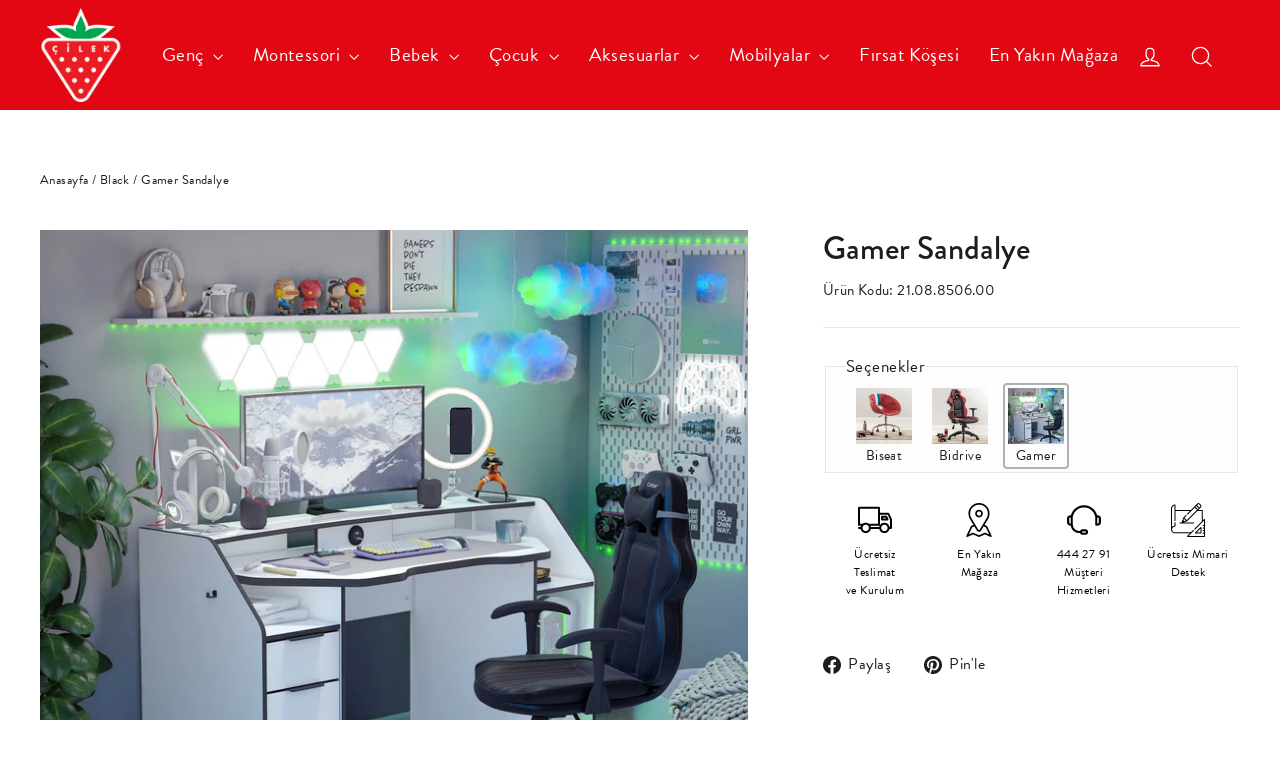

--- FILE ---
content_type: text/html; charset=utf-8
request_url: https://cilek.com/products/gamer-sandalye
body_size: 44033
content:
<!doctype html>
<html class="no-js" lang="tr" dir="ltr">
<head>
	<script src="//cilek.com/cdn/shop/files/pandectes-rules.js?v=4743338828974067690"></script>
	
  <meta charset="utf-8">
  <meta http-equiv="X-UA-Compatible" content="IE=edge,chrome=1">
  <meta name="viewport" content="width=device-width,initial-scale=1">
  <meta name="theme-color" content="#ffffff">
  <link rel="canonical" href="https://cilek.com/products/gamer-sandalye">
  <link rel="preconnect" href="https://cdn.shopify.com">
  <link rel="preconnect" href="https://fonts.shopifycdn.com">
  <link rel="dns-prefetch" href="https://productreviews.shopifycdn.com">
  <link rel="dns-prefetch" href="https://ajax.googleapis.com">
  <link rel="dns-prefetch" href="https://maps.googleapis.com">
  <link rel="dns-prefetch" href="https://maps.gstatic.com"><meta name="google-site-verification" content="lVyH6RC94OGi3vrkxOXDQxLuHupaEP_4YpKvc6A-C9M" />
  <meta name="facebook-domain-verification" content="oign7j6nhn7hgognwzi80h94jl7ew4" /><link rel="shortcut icon" href="//cilek.com/cdn/shop/files/cilek-favicon-32x32_32x32.png?v=1707719553" type="image/png" /><!-- Apple & Android Favicon -->
<link rel="shortcut icon" sizes="196x196" href="https://cdn.shopify.com/s/files/1/0267/7548/6653/files/cilek-favicon.png">
<link rel="apple-touch-icon" sizes="76x76" href="https://cdn.shopify.com/s/files/1/0267/7548/6653/files/cilek-favicon-76.png" />
<link rel="apple-touch-icon" sizes="120x120" href="https://cdn.shopify.com/s/files/1/0267/7548/6653/files/cilek-favicon-120.png" />
<link rel="apple-touch-icon" sizes="152x152" href="https://cdn.shopify.com/s/files/1/0267/7548/6653/files/cilek-favicon-152.png" />
<link rel="apple-touch-icon" sizes="180x180" href="https://cdn.shopify.com/s/files/1/0267/7548/6653/files/cilek-favicon-180.png" />
  <!-- End Apple & Android Favicon --><title>Gamer Sandalye | Çilek Odası
</title>
<meta name="description" content="Gamer Sandalye, Çilek ile çocuğunuzun hayal gücünü besleyen, güvenli ve şık yaşam alanları oluşturun. Şık ve fonksiyonel Gamer Sandalye ürününü hemen incele!"><meta property="og:site_name" content="Çilek Odası">
  <meta property="og:url" content="https://cilek.com/products/gamer-sandalye">
  <meta property="og:title" content="Gamer Sandalye">
  <meta property="og:type" content="product">
  <meta property="og:description" content="Gamer Sandalye, Çilek ile çocuğunuzun hayal gücünü besleyen, güvenli ve şık yaşam alanları oluşturun. Şık ve fonksiyonel Gamer Sandalye ürününü hemen incele!"><meta property="og:image" content="http://cilek.com/cdn/shop/products/21.08.8506.00_002.jpg?v=1675853355">
    <meta property="og:image:secure_url" content="https://cilek.com/cdn/shop/products/21.08.8506.00_002.jpg?v=1675853355">
    <meta property="og:image:width" content="2120">
    <meta property="og:image:height" content="1908"><meta name="twitter:site" content="@cilekodasi">
  <meta name="twitter:card" content="summary_large_image">
  <meta name="twitter:title" content="Gamer Sandalye">
  <meta name="twitter:description" content="Gamer Sandalye, Çilek ile çocuğunuzun hayal gücünü besleyen, güvenli ve şık yaşam alanları oluşturun. Şık ve fonksiyonel Gamer Sandalye ürününü hemen incele!">
<style data-shopify>@font-face {
  font-family: Jost;
  font-weight: 500;
  font-style: normal;
  font-display: swap;
  src: url("//cilek.com/cdn/fonts/jost/jost_n5.7c8497861ffd15f4e1284cd221f14658b0e95d61.woff2") format("woff2"),
       url("//cilek.com/cdn/fonts/jost/jost_n5.fb6a06896db583cc2df5ba1b30d9c04383119dd9.woff") format("woff");
}

  @font-face {
  font-family: Jost;
  font-weight: 400;
  font-style: normal;
  font-display: swap;
  src: url("//cilek.com/cdn/fonts/jost/jost_n4.d47a1b6347ce4a4c9f437608011273009d91f2b7.woff2") format("woff2"),
       url("//cilek.com/cdn/fonts/jost/jost_n4.791c46290e672b3f85c3d1c651ef2efa3819eadd.woff") format("woff");
}


  @font-face {
  font-family: Jost;
  font-weight: 600;
  font-style: normal;
  font-display: swap;
  src: url("//cilek.com/cdn/fonts/jost/jost_n6.ec1178db7a7515114a2d84e3dd680832b7af8b99.woff2") format("woff2"),
       url("//cilek.com/cdn/fonts/jost/jost_n6.b1178bb6bdd3979fef38e103a3816f6980aeaff9.woff") format("woff");
}

  @font-face {
  font-family: Jost;
  font-weight: 400;
  font-style: italic;
  font-display: swap;
  src: url("//cilek.com/cdn/fonts/jost/jost_i4.b690098389649750ada222b9763d55796c5283a5.woff2") format("woff2"),
       url("//cilek.com/cdn/fonts/jost/jost_i4.fd766415a47e50b9e391ae7ec04e2ae25e7e28b0.woff") format("woff");
}

  @font-face {
  font-family: Jost;
  font-weight: 600;
  font-style: italic;
  font-display: swap;
  src: url("//cilek.com/cdn/fonts/jost/jost_i6.9af7e5f39e3a108c08f24047a4276332d9d7b85e.woff2") format("woff2"),
       url("//cilek.com/cdn/fonts/jost/jost_i6.2bf310262638f998ed206777ce0b9a3b98b6fe92.woff") format("woff");
}

</style><link href="//cilek.com/cdn/shop/t/42/assets/theme.css?v=15553112799422097241768571372" rel="stylesheet" type="text/css" media="all" />
  <link href="//cilek.com/cdn/shop/t/42/assets/custom.css?v=150383891355502274041769002737" rel="stylesheet" type="text/css" media="all" />
<style data-shopify>:root {
    --typeHeaderPrimary: Jost;
    --typeHeaderFallback: sans-serif;
    --typeHeaderSize: 32px;
    --typeHeaderWeight: 500;
    --typeHeaderLineHeight: 1.2;
    --typeHeaderSpacing: 0.025em;

    --typeBasePrimary:Jost;
    --typeBaseFallback:sans-serif;
    --typeBaseSize: 17px;
    --typeBaseSizeHome: 16px;
    --typeBaseWeight: 400;
    --typeBaseLineHeight: 1.6;
    --typeBaseSpacing: 0.025em;

    --iconWeight: 3px;
    --iconLinecaps: miter;
  }

  
.collection-hero__content:before,
  .hero__image-wrapper:before,
  .hero__media:before {
    background-image: linear-gradient(to bottom, rgba(0, 0, 0, 0.0) 0%, rgba(0, 0, 0, 0.0) 40%, rgba(0, 0, 0, 0.62) 100%);
  }

  .skrim__item-content .skrim__overlay:after {
    background-image: linear-gradient(to bottom, rgba(0, 0, 0, 0.0) 30%, rgba(0, 0, 0, 0.62) 100%);
  }

  .placeholder-content {
    background-image: linear-gradient(100deg, #ffffff 40%, #f7f7f7 63%, #ffffff 79%);
  }</style><script>
  document.documentElement.className = document.documentElement.className.replace('no-js', 'js');
  window.theme = window.theme || {};
  theme.routes = {
    home: "/",
    cart: "/cart.js",
    cartPage: "/cart",
    cartAdd: "/cart/add.js",
    cartChange: "/cart/change.js",
    search: "/search"
  };

  theme.strings = {
    soldOut: "Tükendi",
    unavailable: "Ürün satın alınabilir değil",
    inStockLabel: "Fırsat Köşesi ürünüdür",
    stockLabel: "Düşük stok - Sadece [count] adet kaldı!",
    willNotShipUntil: "[date] gönderilmeye hazır",
    willBeInStockAfter: "Tekrar stokta [date]",
    waitingForStock: "Stok bekleniyor",
    cartSavings: "[savings] indirim",
    cartEmpty: "Sepetiniz boş.",
    cartTermsConfirmation: "Mesafeli Satış Sözleşmesini kabul etmeniz gerekmektedir",
    cartKvkkConfirmation: "İnternet Sitesi Aydınlatma Metnini kabul etmeniz gerekmektedir",
    searchCollections: "Koleksiyonlar:",
    searchPages: "Sayfalar:",
    searchArticles: ""
  };

  theme.settings = {
    dynamicVariantsEnable: true,
    cartType: "drawer",
    isCustomerTemplate: false,
    moneyFormat: "{{amount_no_decimals_with_comma_separator}} TL",
    predictiveSearch: true,
    predictiveSearchType: "product",
    quickView: true,
    themeName: 'Motion',
    themeVersion: "8.5.0"
  };
</script>

  <script>window.performance && window.performance.mark && window.performance.mark('shopify.content_for_header.start');</script><meta name="google-site-verification" content="xno1vCFF_syUAdv5FijYbhPgEWP3KHoy9KftF53kxmY">
<meta id="shopify-digital-wallet" name="shopify-digital-wallet" content="/26775486653/digital_wallets/dialog">
<link rel="alternate" type="application/json+oembed" href="https://cilek.com/products/gamer-sandalye.oembed">
<script async="async" src="/checkouts/internal/preloads.js?locale=tr-TR"></script>
<script id="shopify-features" type="application/json">{"accessToken":"65e8cf796157bb03d8cf75b7ef1b4561","betas":["rich-media-storefront-analytics"],"domain":"cilek.com","predictiveSearch":true,"shopId":26775486653,"locale":"tr"}</script>
<script>var Shopify = Shopify || {};
Shopify.shop = "cilekmobilya.myshopify.com";
Shopify.locale = "tr";
Shopify.currency = {"active":"TRY","rate":"1.0"};
Shopify.country = "TR";
Shopify.theme = {"name":"Live - Motion[8.5.0] - cilek.com","id":136882585821,"schema_name":"Motion","schema_version":"8.5.0","theme_store_id":847,"role":"main"};
Shopify.theme.handle = "null";
Shopify.theme.style = {"id":null,"handle":null};
Shopify.cdnHost = "cilek.com/cdn";
Shopify.routes = Shopify.routes || {};
Shopify.routes.root = "/";</script>
<script type="module">!function(o){(o.Shopify=o.Shopify||{}).modules=!0}(window);</script>
<script>!function(o){function n(){var o=[];function n(){o.push(Array.prototype.slice.apply(arguments))}return n.q=o,n}var t=o.Shopify=o.Shopify||{};t.loadFeatures=n(),t.autoloadFeatures=n()}(window);</script>
<script id="shop-js-analytics" type="application/json">{"pageType":"product"}</script>
<script defer="defer" async type="module" src="//cilek.com/cdn/shopifycloud/shop-js/modules/v2/client.init-shop-cart-sync_B1Czj38a.tr.esm.js"></script>
<script defer="defer" async type="module" src="//cilek.com/cdn/shopifycloud/shop-js/modules/v2/chunk.common_B-R5KmN_.esm.js"></script>
<script defer="defer" async type="module" src="//cilek.com/cdn/shopifycloud/shop-js/modules/v2/chunk.modal_DlZ4Py9o.esm.js"></script>
<script type="module">
  await import("//cilek.com/cdn/shopifycloud/shop-js/modules/v2/client.init-shop-cart-sync_B1Czj38a.tr.esm.js");
await import("//cilek.com/cdn/shopifycloud/shop-js/modules/v2/chunk.common_B-R5KmN_.esm.js");
await import("//cilek.com/cdn/shopifycloud/shop-js/modules/v2/chunk.modal_DlZ4Py9o.esm.js");

  window.Shopify.SignInWithShop?.initShopCartSync?.({"fedCMEnabled":true,"windoidEnabled":true});

</script>
<script>(function() {
  var isLoaded = false;
  function asyncLoad() {
    if (isLoaded) return;
    isLoaded = true;
    var urls = ["\/\/cdn.shopify.com\/proxy\/1aac588930c589fe9de0328d1d0a91f2bafb9a22bbb83ff1cb4b731781ef1e8b\/variant-description.herokuapp.com\/scripts\/variant-description-app.js?shop=cilekmobilya.myshopify.com\u0026sp-cache-control=cHVibGljLCBtYXgtYWdlPTkwMA","https:\/\/portal.zakeke.com\/Scripts\/integration\/shopify\/product.js?shop=cilekmobilya.myshopify.com"];
    for (var i = 0; i < urls.length; i++) {
      var s = document.createElement('script');
      s.type = 'text/javascript';
      s.async = true;
      s.src = urls[i];
      var x = document.getElementsByTagName('script')[0];
      x.parentNode.insertBefore(s, x);
    }
  };
  if(window.attachEvent) {
    window.attachEvent('onload', asyncLoad);
  } else {
    window.addEventListener('load', asyncLoad, false);
  }
})();</script>
<script id="__st">var __st={"a":26775486653,"offset":10800,"reqid":"47666d04-8054-4212-9787-444f047dc5a5-1769898376","pageurl":"cilek.com\/products\/gamer-sandalye","u":"8e6c076e17d6","p":"product","rtyp":"product","rid":7981959446749};</script>
<script>window.ShopifyPaypalV4VisibilityTracking = true;</script>
<script id="captcha-bootstrap">!function(){'use strict';const t='contact',e='account',n='new_comment',o=[[t,t],['blogs',n],['comments',n],[t,'customer']],c=[[e,'customer_login'],[e,'guest_login'],[e,'recover_customer_password'],[e,'create_customer']],r=t=>t.map((([t,e])=>`form[action*='/${t}']:not([data-nocaptcha='true']) input[name='form_type'][value='${e}']`)).join(','),a=t=>()=>t?[...document.querySelectorAll(t)].map((t=>t.form)):[];function s(){const t=[...o],e=r(t);return a(e)}const i='password',u='form_key',d=['recaptcha-v3-token','g-recaptcha-response','h-captcha-response',i],f=()=>{try{return window.sessionStorage}catch{return}},m='__shopify_v',_=t=>t.elements[u];function p(t,e,n=!1){try{const o=window.sessionStorage,c=JSON.parse(o.getItem(e)),{data:r}=function(t){const{data:e,action:n}=t;return t[m]||n?{data:e,action:n}:{data:t,action:n}}(c);for(const[e,n]of Object.entries(r))t.elements[e]&&(t.elements[e].value=n);n&&o.removeItem(e)}catch(o){console.error('form repopulation failed',{error:o})}}const l='form_type',E='cptcha';function T(t){t.dataset[E]=!0}const w=window,h=w.document,L='Shopify',v='ce_forms',y='captcha';let A=!1;((t,e)=>{const n=(g='f06e6c50-85a8-45c8-87d0-21a2b65856fe',I='https://cdn.shopify.com/shopifycloud/storefront-forms-hcaptcha/ce_storefront_forms_captcha_hcaptcha.v1.5.2.iife.js',D={infoText:'hCaptcha ile korunuyor',privacyText:'Gizlilik',termsText:'Koşullar'},(t,e,n)=>{const o=w[L][v],c=o.bindForm;if(c)return c(t,g,e,D).then(n);var r;o.q.push([[t,g,e,D],n]),r=I,A||(h.body.append(Object.assign(h.createElement('script'),{id:'captcha-provider',async:!0,src:r})),A=!0)});var g,I,D;w[L]=w[L]||{},w[L][v]=w[L][v]||{},w[L][v].q=[],w[L][y]=w[L][y]||{},w[L][y].protect=function(t,e){n(t,void 0,e),T(t)},Object.freeze(w[L][y]),function(t,e,n,w,h,L){const[v,y,A,g]=function(t,e,n){const i=e?o:[],u=t?c:[],d=[...i,...u],f=r(d),m=r(i),_=r(d.filter((([t,e])=>n.includes(e))));return[a(f),a(m),a(_),s()]}(w,h,L),I=t=>{const e=t.target;return e instanceof HTMLFormElement?e:e&&e.form},D=t=>v().includes(t);t.addEventListener('submit',(t=>{const e=I(t);if(!e)return;const n=D(e)&&!e.dataset.hcaptchaBound&&!e.dataset.recaptchaBound,o=_(e),c=g().includes(e)&&(!o||!o.value);(n||c)&&t.preventDefault(),c&&!n&&(function(t){try{if(!f())return;!function(t){const e=f();if(!e)return;const n=_(t);if(!n)return;const o=n.value;o&&e.removeItem(o)}(t);const e=Array.from(Array(32),(()=>Math.random().toString(36)[2])).join('');!function(t,e){_(t)||t.append(Object.assign(document.createElement('input'),{type:'hidden',name:u})),t.elements[u].value=e}(t,e),function(t,e){const n=f();if(!n)return;const o=[...t.querySelectorAll(`input[type='${i}']`)].map((({name:t})=>t)),c=[...d,...o],r={};for(const[a,s]of new FormData(t).entries())c.includes(a)||(r[a]=s);n.setItem(e,JSON.stringify({[m]:1,action:t.action,data:r}))}(t,e)}catch(e){console.error('failed to persist form',e)}}(e),e.submit())}));const S=(t,e)=>{t&&!t.dataset[E]&&(n(t,e.some((e=>e===t))),T(t))};for(const o of['focusin','change'])t.addEventListener(o,(t=>{const e=I(t);D(e)&&S(e,y())}));const B=e.get('form_key'),M=e.get(l),P=B&&M;t.addEventListener('DOMContentLoaded',(()=>{const t=y();if(P)for(const e of t)e.elements[l].value===M&&p(e,B);[...new Set([...A(),...v().filter((t=>'true'===t.dataset.shopifyCaptcha))])].forEach((e=>S(e,t)))}))}(h,new URLSearchParams(w.location.search),n,t,e,['guest_login'])})(!0,!1)}();</script>
<script integrity="sha256-4kQ18oKyAcykRKYeNunJcIwy7WH5gtpwJnB7kiuLZ1E=" data-source-attribution="shopify.loadfeatures" defer="defer" src="//cilek.com/cdn/shopifycloud/storefront/assets/storefront/load_feature-a0a9edcb.js" crossorigin="anonymous"></script>
<script data-source-attribution="shopify.dynamic_checkout.dynamic.init">var Shopify=Shopify||{};Shopify.PaymentButton=Shopify.PaymentButton||{isStorefrontPortableWallets:!0,init:function(){window.Shopify.PaymentButton.init=function(){};var t=document.createElement("script");t.src="https://cilek.com/cdn/shopifycloud/portable-wallets/latest/portable-wallets.tr.js",t.type="module",document.head.appendChild(t)}};
</script>
<script data-source-attribution="shopify.dynamic_checkout.buyer_consent">
  function portableWalletsHideBuyerConsent(e){var t=document.getElementById("shopify-buyer-consent"),n=document.getElementById("shopify-subscription-policy-button");t&&n&&(t.classList.add("hidden"),t.setAttribute("aria-hidden","true"),n.removeEventListener("click",e))}function portableWalletsShowBuyerConsent(e){var t=document.getElementById("shopify-buyer-consent"),n=document.getElementById("shopify-subscription-policy-button");t&&n&&(t.classList.remove("hidden"),t.removeAttribute("aria-hidden"),n.addEventListener("click",e))}window.Shopify?.PaymentButton&&(window.Shopify.PaymentButton.hideBuyerConsent=portableWalletsHideBuyerConsent,window.Shopify.PaymentButton.showBuyerConsent=portableWalletsShowBuyerConsent);
</script>
<script data-source-attribution="shopify.dynamic_checkout.cart.bootstrap">document.addEventListener("DOMContentLoaded",(function(){function t(){return document.querySelector("shopify-accelerated-checkout-cart, shopify-accelerated-checkout")}if(t())Shopify.PaymentButton.init();else{new MutationObserver((function(e,n){t()&&(Shopify.PaymentButton.init(),n.disconnect())})).observe(document.body,{childList:!0,subtree:!0})}}));
</script>

<script>window.performance && window.performance.mark && window.performance.mark('shopify.content_for_header.end');</script>

<script src="//cilek.com/cdn/shop/t/42/assets/vendor-scripts-v14.js" defer="defer"></script><script src="//cilek.com/cdn/shop/t/42/assets/theme.js?v=174475582109716762121761551601" defer="defer"></script><!-- Google Tag Manager -->
<script>(function(w,d,s,l,i){w[l]=w[l]||[];w[l].push({'gtm.start':
new Date().getTime(),event:'gtm.js'});var f=d.getElementsByTagName(s)[0],
j=d.createElement(s),dl=l!='dataLayer'?'&l='+l:'';j.async=true;j.src=
'https://www.googletagmanager.com/gtm.js?id='+i+dl;f.parentNode.insertBefore(j,f);
})(window,document,'script','dataLayer','GTM-KFF8VMH');</script>
<!-- End Google Tag Manager -->

<script src="https://ajax.googleapis.com/ajax/libs/jquery/3.4.1/jquery.min.js" defer="defer"></script>
 
<!-- BEGIN app block: shopify://apps/pandectes-gdpr/blocks/banner/58c0baa2-6cc1-480c-9ea6-38d6d559556a -->
  
    
      <!-- TCF is active, scripts are loaded above -->
      
        <script>
          if (!window.PandectesRulesSettings) {
            window.PandectesRulesSettings = {"store":{"id":26775486653,"adminMode":false,"headless":false,"storefrontRootDomain":"","checkoutRootDomain":"","storefrontAccessToken":""},"banner":{"revokableTrigger":false,"cookiesBlockedByDefault":"0","hybridStrict":false,"isActive":true},"geolocation":{"auOnly":false,"brOnly":false,"caOnly":false,"chOnly":false,"euOnly":false,"jpOnly":false,"nzOnly":false,"thOnly":false,"zaOnly":false,"canadaOnly":false,"canadaLaw25":false,"canadaPipeda":false,"globalVisibility":true},"blocker":{"isActive":false,"googleConsentMode":{"isActive":false,"id":"GTM-KFF8VMH","analyticsId":"G-7GJXM15NLE","adwordsId":"AW-987198398","adStorageCategory":4,"analyticsStorageCategory":2,"functionalityStorageCategory":1,"personalizationStorageCategory":1,"securityStorageCategory":0,"customEvent":false,"redactData":false,"urlPassthrough":true,"dataLayerProperty":"dataLayer","waitForUpdate":0,"useNativeChannel":false},"facebookPixel":{"isActive":false,"id":"","ldu":false},"microsoft":{"isActive":false,"uetTags":""},"clarity":{},"rakuten":{"isActive":false,"cmp":false,"ccpa":false},"gpcIsActive":true,"klaviyoIsActive":false,"defaultBlocked":0,"patterns":{"whiteList":[],"blackList":{"1":[],"2":[],"4":[],"8":[]},"iframesWhiteList":[],"iframesBlackList":{"1":[],"2":[],"4":[],"8":[]},"beaconsWhiteList":[],"beaconsBlackList":{"1":[],"2":[],"4":[],"8":[]}}}};
            const rulesScript = document.createElement('script');
            window.PandectesRulesSettings.auto = true;
            rulesScript.src = "https://cdn.shopify.com/extensions/019c0a11-cd50-7ee3-9d65-98ad30ff9c55/gdpr-248/assets/pandectes-rules.js";
            const firstChild = document.head.firstChild;
            document.head.insertBefore(rulesScript, firstChild);
          }
        </script>
      
      <script>
        
          window.PandectesSettings = {"store":{"id":26775486653,"plan":"plus","theme":"2023-09-11 - Motion[8.5.0] - cilek.com","primaryLocale":"tr","adminMode":false,"headless":false,"storefrontRootDomain":"","checkoutRootDomain":"","storefrontAccessToken":""},"tsPublished":1762774833,"declaration":{"showPurpose":false,"showProvider":false,"declIntroText":"We use cookies to optimize website functionality, analyze the performance, and provide personalized experience to you. Some cookies are essential to make the website operate and function correctly. Those cookies cannot be disabled. In this window you can manage your preference of cookies.","showDateGenerated":true},"language":{"unpublished":[],"languageMode":"Single","fallbackLanguage":"en","languageDetection":"browser","languagesSupported":[]},"texts":{"managed":{"headerText":{"en":"Çerezlerin Kullanımı"},"consentText":{"en":"Çerezler, içeriği ve reklamları kişileştirmek, sosyal medya özellikleri sağlama ve trafiğimizi analiz etmek için kullanılmaktadır. “Kabul et” seçeneğini tıklamanız halinde sayılan amaçlarla çerezlerin kullanılmasını ve kişisel verilerinizin yurt dışına aktarılmasını kabul etmiş olursunuz. Çerezlere dair tercihlerinizi “Tercihleri yönet” seçeneğinden yönetmeniz mümkündür. Tercihlerinizi her zaman değiştirme hakkına sahipsiniz. Aydınlatma Metnimize aşağıdaki linkten erişebilirsiniz."},"linkText":{"en":"Daha fazla bilgi"},"imprintText":{"en":"Imprint"},"googleLinkText":{"en":"Google's Privacy Terms"},"allowButtonText":{"en":"Kabul et"},"denyButtonText":{"en":"Tümünü Reddet"},"dismissButtonText":{"en":"Ok"},"leaveSiteButtonText":{"en":"Leave this site"},"preferencesButtonText":{"en":"Tercihleri yönet"},"cookiePolicyText":{"en":"Çerez Politikamız"},"preferencesPopupTitleText":{"en":"Çerezlerin Kullanımı"},"preferencesPopupIntroText":{"en":"Çerezler, içeriği ve reklamları kişileştirmek, sosyal medya özellikleri sağlama ve trafiğimizi analiz etmek için kullanılmaktadır. “Kabul Et” seçeneğini tıklamanız halinde sayılan amaçlarla çerezlerin kullanılmasını ve kişisel verilerinizin yurt dışına aktarılmasını kabul etmiş olursunuz. Çerezlere dair tercihlerinizi “Ayarları Düzenle” seçeneğinden yönetmeniz mümkündür. Tercihlerinizi her zaman değiştirme hakkına sahipsiniz. Aydınlatma Metnimize buradan erişebilirsiniz."},"preferencesPopupSaveButtonText":{"en":"Kaydet"},"preferencesPopupCloseButtonText":{"en":"Kapat"},"preferencesPopupAcceptAllButtonText":{"en":"Kabul et"},"preferencesPopupRejectAllButtonText":{"en":"Hepsini reddet"},"cookiesDetailsText":{"en":"Cookies details"},"preferencesPopupAlwaysAllowedText":{"en":"Always allowed"},"accessSectionParagraphText":{"en":"You have the right to request access to your data at any time."},"accessSectionTitleText":{"en":"Data portability"},"accessSectionAccountInfoActionText":{"en":"Personal data"},"accessSectionDownloadReportActionText":{"en":"Request export"},"accessSectionGDPRRequestsActionText":{"en":"Data subject requests"},"accessSectionOrdersRecordsActionText":{"en":"Orders"},"rectificationSectionParagraphText":{"en":"You have the right to request your data to be updated whenever you think it is appropriate."},"rectificationSectionTitleText":{"en":"Data Rectification"},"rectificationCommentPlaceholder":{"en":"Describe what you want to be updated"},"rectificationCommentValidationError":{"en":"Comment is required"},"rectificationSectionEditAccountActionText":{"en":"Request an update"},"erasureSectionTitleText":{"en":"Right to be forgotten"},"erasureSectionParagraphText":{"en":"You have the right to ask all your data to be erased. After that, you will no longer be able to access your account."},"erasureSectionRequestDeletionActionText":{"en":"Request personal data deletion"},"consentDate":{"en":"Consent date"},"consentId":{"en":"Consent ID"},"consentSectionChangeConsentActionText":{"en":"Change consent preference"},"consentSectionConsentedText":{"en":"You consented to the cookies policy of this website on"},"consentSectionNoConsentText":{"en":"You have not consented to the cookies policy of this website."},"consentSectionTitleText":{"en":"Your cookie consent"},"consentStatus":{"en":"Consent preference"},"confirmationFailureMessage":{"en":"Your request was not verified. Please try again and if problem persists, contact store owner for assistance"},"confirmationFailureTitle":{"en":"A problem occurred"},"confirmationSuccessMessage":{"en":"We will soon get back to you as to your request."},"confirmationSuccessTitle":{"en":"Your request is verified"},"guestsSupportEmailFailureMessage":{"en":"Your request was not submitted. Please try again and if problem persists, contact store owner for assistance."},"guestsSupportEmailFailureTitle":{"en":"A problem occurred"},"guestsSupportEmailPlaceholder":{"en":"E-mail address"},"guestsSupportEmailSuccessMessage":{"en":"If you are registered as a customer of this store, you will soon receive an email with instructions on how to proceed."},"guestsSupportEmailSuccessTitle":{"en":"Thank you for your request"},"guestsSupportEmailValidationError":{"en":"Email is not valid"},"guestsSupportInfoText":{"en":"Please login with your customer account to further proceed."},"submitButton":{"en":"Submit"},"submittingButton":{"en":"Submitting..."},"cancelButton":{"en":"Cancel"},"declIntroText":{"en":"We use cookies to optimize website functionality, analyze the performance, and provide personalized experience to you. Some cookies are essential to make the website operate and function correctly. Those cookies cannot be disabled. In this window you can manage your preference of cookies."},"declName":{"en":"Name"},"declPurpose":{"en":"Purpose"},"declType":{"en":"Type"},"declRetention":{"en":"Retention"},"declProvider":{"en":"Provider"},"declFirstParty":{"en":"First-party"},"declThirdParty":{"en":"Third-party"},"declSeconds":{"en":"seconds"},"declMinutes":{"en":"minutes"},"declHours":{"en":"hours"},"declDays":{"en":"days"},"declWeeks":{"en":"week(s)"},"declMonths":{"en":"months"},"declYears":{"en":"years"},"declSession":{"en":"Session"},"declDomain":{"en":"Domain"},"declPath":{"en":"Path"}},"categories":{"strictlyNecessaryCookiesTitleText":{"en":"Zorunlu Çerezler"},"strictlyNecessaryCookiesDescriptionText":{"en":"Bu tür çerezler, internet sitemizin güvenli şekilde çalışabilmesini, kullanıcıların sitemiz üzerinde hareket edebilmesini ve hizmetlerimize ve özelliklere erişimi sağlamak için kesinlikle gerekli olan çerezlerdir. Bu tür çerezler internet sitemizin çalışabilmesi için esastır ve kullanıcılar tarafından devre dışı bırakılamaz."},"functionalityCookiesTitleText":{"en":"İşlevsellik Çerezleri"},"functionalityCookiesDescriptionText":{"en":"Bu çerezler, web sitemizde size daha kişiselleştirilmiş bir deneyim sağlamak ve web sitemizi kullanırken yaptığınız seçimleri hatırlamak için kullanılır. Örneğin, dil tercihlerinizi veya oturum açma bilgilerinizi hatırlamak için işlevsellik tanımlama bilgilerini kullanabiliriz. Bu tür çerezleri devre dışı bıraktığınız takdirde, bu işlevlerin bazıları veya tümü düzgün çalışamayabilecektir. İşlevsellik ve tercih çerezlerinin kullanımına onay vermeniz halinde kişisel verileriniz yurt dışına aktarılacaktır."},"performanceCookiesTitleText":{"en":"Performans Çerezleri"},"performanceCookiesDescriptionText":{"en":"Bu çerezler, web sitemize gelen trafiği ve ziyaretçilerin web sitemizi nasıl kullandığını analiz etmek için bilgi toplamak amacıyla kullanılır. Örneğin, çerezler, web sitesinde ne kadar zaman geçirdiğiniz veya ziyaret ettiğiniz sayfalar gibi şeyleri izleyebilir ve bu da web sitemizi sizin için nasıl iyileştirebileceğimizi anlamamıza yardımcı olur."},"targetingCookiesTitleText":{"en":"Reklam ve Pazarlama Çerezleri"},"targetingCookiesDescriptionText":{"en":"Bu çerezler, arama/gezinme alışkanlıklarınıza göre ilginizi çekebilecek reklamları göstermek için kullanılır. Bu çerezler, içerik ve/veya reklam sağlayıcılarımız tarafından yerleştirilmiş üçüncü taraf çerezler olup, web sitemizden topladıkları bilgileri, web tarayıcınızın kendi web siteleri ağlarındaki faaliyetleriyle ilgili olarak bağımsız olarak topladıkları diğer bilgilerle birleştirilebilir. Bu çerezler içerik ve/veya reklam sağlayıcılarımız tarafından ilgi alanlarınıza göre profilinizin çıkarılması ve size ilgili reklamlar göstermek amacıyla kullanılmaktadır."},"unclassifiedCookiesTitleText":{"en":"Unclassified cookies"},"unclassifiedCookiesDescriptionText":{"en":"Unclassified cookies are cookies that we are in the process of classifying, together with the providers of individual cookies."}},"auto":{}},"library":{"previewMode":false,"fadeInTimeout":0,"defaultBlocked":0,"showLink":true,"showImprintLink":false,"showGoogleLink":false,"enabled":true,"cookie":{"expiryDays":365,"secure":true,"domain":""},"dismissOnScroll":false,"dismissOnWindowClick":false,"dismissOnTimeout":false,"palette":{"popup":{"background":"#FFFFFF","backgroundForCalculations":{"a":1,"b":255,"g":255,"r":255},"text":"#000000"},"button":{"background":"#000000","backgroundForCalculations":{"a":1,"b":0,"g":0,"r":0},"text":"#FFFFFF","textForCalculation":{"a":1,"b":255,"g":255,"r":255},"border":"transparent"}},"content":{"href":"https://cilek.com/pages/cerez-politikasi","imprintHref":"/","close":"&#10005;","target":"","logo":"<img class=\"cc-banner-logo\" style=\"max-height: 30px;\" src=\"https://cilekmobilya.myshopify.com/cdn/shop/files/pandectes-banner-logo.png\" alt=\"Cookie banner\" />"},"window":"<div role=\"dialog\" aria-label=\"{{header}}\" aria-describedby=\"cookieconsent:desc\" id=\"pandectes-banner\" class=\"cc-window-wrapper cc-bottom-right-wrapper\"><div class=\"pd-cookie-banner-window cc-window {{classes}}\">{{children}}</div></div>","compliance":{"custom":"<div class=\"cc-compliance cc-highlight\">{{preferences}}{{allow}}{{deny}}</div>"},"type":"custom","layouts":{"basic":"{{logo}}{{messagelink}}{{compliance}}{{close}}"},"position":"bottom-right","theme":"classic","revokable":false,"animateRevokable":false,"revokableReset":false,"revokableLogoUrl":"https://cilekmobilya.myshopify.com/cdn/shop/files/pandectes-reopen-logo.png","revokablePlacement":"bottom-right","revokableMarginHorizontal":15,"revokableMarginVertical":15,"static":false,"autoAttach":true,"hasTransition":true,"blacklistPage":[""],"elements":{"close":"<button aria-label=\"Kapat\" type=\"button\" class=\"cc-close\">{{close}}</button>","dismiss":"<button type=\"button\" class=\"cc-btn cc-btn-decision cc-dismiss\">{{dismiss}}</button>","allow":"<button type=\"button\" class=\"cc-btn cc-btn-decision cc-allow\">{{allow}}</button>","deny":"<button type=\"button\" class=\"cc-btn cc-btn-decision cc-deny\">{{deny}}</button>","preferences":"<button type=\"button\" class=\"cc-btn cc-settings\" aria-controls=\"pd-cp-preferences\" onclick=\"Pandectes.fn.openPreferences()\">{{preferences}}</button>"}},"geolocation":{"auOnly":false,"brOnly":false,"caOnly":false,"chOnly":false,"euOnly":false,"jpOnly":false,"nzOnly":false,"thOnly":false,"zaOnly":false,"canadaOnly":false,"canadaLaw25":false,"canadaPipeda":false,"globalVisibility":true},"dsr":{"guestsSupport":false,"accessSectionDownloadReportAuto":false},"banner":{"resetTs":1726053979,"extraCss":"        .cc-banner-logo {max-width: 35em!important;}    @media(min-width: 768px) {.cc-window.cc-floating{max-width: 35em!important;width: 35em!important;}}    .cc-message, .pd-cookie-banner-window .cc-header, .cc-logo {text-align: left}    .cc-window-wrapper{z-index: 2147483647;}    .cc-window{z-index: 2147483647;font-family: inherit;}    .pd-cookie-banner-window .cc-header{font-family: inherit;}    .pd-cp-ui{font-family: inherit; background-color: #FFFFFF;color:#000000;}    button.pd-cp-btn, a.pd-cp-btn{background-color:#000000;color:#FFFFFF!important;}    input + .pd-cp-preferences-slider{background-color: rgba(0, 0, 0, 0.3)}    .pd-cp-scrolling-section::-webkit-scrollbar{background-color: rgba(0, 0, 0, 0.3)}    input:checked + .pd-cp-preferences-slider{background-color: rgba(0, 0, 0, 1)}    .pd-cp-scrolling-section::-webkit-scrollbar-thumb {background-color: rgba(0, 0, 0, 1)}    .pd-cp-ui-close{color:#000000;}    .pd-cp-preferences-slider:before{background-color: #FFFFFF}    .pd-cp-title:before {border-color: #000000!important}    .pd-cp-preferences-slider{background-color:#000000}    .pd-cp-toggle{color:#000000!important}    @media(max-width:699px) {.pd-cp-ui-close-top svg {fill: #000000}}    .pd-cp-toggle:hover,.pd-cp-toggle:visited,.pd-cp-toggle:active{color:#000000!important}    .pd-cookie-banner-window {box-shadow: 0 0 18px rgb(0 0 0 / 20%);}  ","customJavascript":{"useButtons":true},"showPoweredBy":false,"logoHeight":30,"revokableTrigger":false,"hybridStrict":false,"cookiesBlockedByDefault":"0","isActive":true,"implicitSavePreferences":false,"cookieIcon":false,"blockBots":false,"showCookiesDetails":true,"hasTransition":true,"blockingPage":false,"showOnlyLandingPage":false,"leaveSiteUrl":"https://www.google.com","linkRespectStoreLang":false},"cookies":{"0":[{"name":"secure_customer_sig","type":"http","domain":"cilek.com","path":"/","provider":"Shopify","firstParty":true,"retention":"1 year(s)","session":false,"expires":1,"unit":"declYears","purpose":{"en":"Used in connection with customer login."}},{"name":"localization","type":"http","domain":"cilek.com","path":"/","provider":"Shopify","firstParty":true,"retention":"1 year(s)","session":false,"expires":1,"unit":"declYears","purpose":{"en":"Shopify store localization"}},{"name":"_tracking_consent","type":"http","domain":".cilek.com","path":"/","provider":"Shopify","firstParty":true,"retention":"1 year(s)","session":false,"expires":1,"unit":"declYears","purpose":{"en":"Tracking preferences."}},{"name":"_cmp_a","type":"http","domain":".cilek.com","path":"/","provider":"Shopify","firstParty":true,"retention":"1 day(s)","session":false,"expires":1,"unit":"declDays","purpose":{"en":"Used for managing customer privacy settings."}},{"name":"keep_alive","type":"http","domain":"cilek.com","path":"/","provider":"Shopify","firstParty":true,"retention":"30 minute(s)","session":false,"expires":30,"unit":"declMinutes","purpose":{"en":"Used in connection with buyer localization."}},{"name":"wpm-test-cookie","type":"http","domain":"com","path":"/","provider":"Unknown","firstParty":false,"retention":"Session","session":true,"expires":1,"unit":"declSeconds","purpose":{"en":"Used to ensure our systems are working correctly."}},{"name":"wpm-test-cookie","type":"http","domain":"cilek.com","path":"/","provider":"Shopify","firstParty":true,"retention":"Session","session":true,"expires":1,"unit":"declSeconds","purpose":{"en":"Used to ensure our systems are working correctly."}},{"name":"_shopify_essential","type":"http","domain":"cilek.com","path":"/","provider":"Shopify","firstParty":true,"retention":"1 year(s)","session":false,"expires":1,"unit":"declYears","purpose":{"en":"Used on the accounts page."}}],"1":[{"name":"_hjSessionUser_2843627","type":"http","domain":".cilek.com","path":"/","provider":"Hotjar","firstParty":true,"retention":"1 year(s)","session":false,"expires":1,"unit":"declYears","purpose":{"en":""}},{"name":"_hjSession_2843627","type":"http","domain":".cilek.com","path":"/","provider":"Hotjar","firstParty":true,"retention":"30 minute(s)","session":false,"expires":30,"unit":"declMinutes","purpose":{"en":""}}],"2":[{"name":"_shopify_y","type":"http","domain":".cilek.com","path":"/","provider":"Shopify","firstParty":true,"retention":"1 year(s)","session":false,"expires":1,"unit":"declYears","purpose":{"en":"Shopify analytics."}},{"name":"_orig_referrer","type":"http","domain":".cilek.com","path":"/","provider":"Shopify","firstParty":true,"retention":"2 ","session":false,"expires":2,"unit":"declSession","purpose":{"en":"Tracks landing pages."}},{"name":"_landing_page","type":"http","domain":".cilek.com","path":"/","provider":"Shopify","firstParty":true,"retention":"2 ","session":false,"expires":2,"unit":"declSession","purpose":{"en":"Tracks landing pages."}},{"name":"_shopify_s","type":"http","domain":".cilek.com","path":"/","provider":"Shopify","firstParty":true,"retention":"30 minute(s)","session":false,"expires":30,"unit":"declMinutes","purpose":{"en":"Shopify analytics."}},{"name":"_shopify_sa_t","type":"http","domain":".cilek.com","path":"/","provider":"Shopify","firstParty":true,"retention":"30 minute(s)","session":false,"expires":30,"unit":"declMinutes","purpose":{"en":"Shopify analytics relating to marketing & referrals."}},{"name":"_gid","type":"http","domain":".cilek.com","path":"/","provider":"Google","firstParty":true,"retention":"1 day(s)","session":false,"expires":1,"unit":"declDays","purpose":{"en":"Cookie is placed by Google Analytics to count and track pageviews."}},{"name":"_shopify_sa_p","type":"http","domain":".cilek.com","path":"/","provider":"Shopify","firstParty":true,"retention":"30 minute(s)","session":false,"expires":30,"unit":"declMinutes","purpose":{"en":"Shopify analytics relating to marketing & referrals."}},{"name":"_gat","type":"http","domain":".cilek.com","path":"/","provider":"Google","firstParty":true,"retention":"1 minute(s)","session":false,"expires":1,"unit":"declMinutes","purpose":{"en":"Cookie is placed by Google Analytics to filter requests from bots."}},{"name":"_ga","type":"http","domain":".cilek.com","path":"/","provider":"Google","firstParty":true,"retention":"1 year(s)","session":false,"expires":1,"unit":"declYears","purpose":{"en":"Cookie is set by Google Analytics with unknown functionality"}},{"name":"_shopify_s","type":"http","domain":"com","path":"/","provider":"Shopify","firstParty":false,"retention":"Session","session":true,"expires":1,"unit":"declSeconds","purpose":{"en":"Shopify analytics."}},{"name":"_ga_J3QPTS891V","type":"http","domain":".cilek.com","path":"/","provider":"Google","firstParty":true,"retention":"1 year(s)","session":false,"expires":1,"unit":"declYears","purpose":{"en":""}},{"name":"_ga_7GJXM15NLE","type":"http","domain":".cilek.com","path":"/","provider":"Google","firstParty":true,"retention":"1 year(s)","session":false,"expires":1,"unit":"declYears","purpose":{"en":""}}],"4":[{"name":"_fbp","type":"http","domain":".cilek.com","path":"/","provider":"Facebook","firstParty":true,"retention":"3 month(s)","session":false,"expires":3,"unit":"declMonths","purpose":{"en":"Cookie is placed by Facebook to track visits across websites."}}],"8":[{"name":"__cflb","type":"http","domain":"api2.hcaptcha.com","path":"/","provider":"Unknown","firstParty":false,"retention":"30 minute(s)","session":false,"expires":30,"unit":"declMinutes","purpose":{"en":""}}]},"blocker":{"isActive":false,"googleConsentMode":{"id":"GTM-KFF8VMH","analyticsId":"G-7GJXM15NLE","adwordsId":"AW-987198398","isActive":false,"adStorageCategory":4,"analyticsStorageCategory":2,"personalizationStorageCategory":1,"functionalityStorageCategory":1,"customEvent":false,"securityStorageCategory":0,"redactData":false,"urlPassthrough":true,"dataLayerProperty":"dataLayer","waitForUpdate":0,"useNativeChannel":false},"facebookPixel":{"id":"","isActive":false,"ldu":false},"microsoft":{"isActive":false,"uetTags":""},"rakuten":{"isActive":false,"cmp":false,"ccpa":false},"klaviyoIsActive":false,"gpcIsActive":true,"clarity":{},"defaultBlocked":0,"patterns":{"whiteList":[],"blackList":{"1":[],"2":[],"4":[],"8":[]},"iframesWhiteList":[],"iframesBlackList":{"1":[],"2":[],"4":[],"8":[]},"beaconsWhiteList":[],"beaconsBlackList":{"1":[],"2":[],"4":[],"8":[]}}}};
        
        window.addEventListener('DOMContentLoaded', function(){
          const script = document.createElement('script');
          
            script.src = "https://cdn.shopify.com/extensions/019c0a11-cd50-7ee3-9d65-98ad30ff9c55/gdpr-248/assets/pandectes-core.js";
          
          script.defer = true;
          document.body.appendChild(script);
        })
      </script>
    
  


<!-- END app block --><!-- BEGIN app block: shopify://apps/also-bought/blocks/app-embed-block/b94b27b4-738d-4d92-9e60-43c22d1da3f2 --><script>
    window.codeblackbelt = window.codeblackbelt || {};
    window.codeblackbelt.shop = window.codeblackbelt.shop || 'cilekmobilya.myshopify.com';
    
        window.codeblackbelt.productId = 7981959446749;</script><script src="//cdn.codeblackbelt.com/widgets/also-bought/main.min.js?version=2026020101+0300" async></script>
<!-- END app block --><script src="https://cdn.shopify.com/extensions/f979ed44-f594-46cd-b59f-496169a6ebc6/guarantees-features-icons-1/assets/kachingappz-icons-storefront.js" type="text/javascript" defer="defer"></script>
<link href="https://monorail-edge.shopifysvc.com" rel="dns-prefetch">
<script>(function(){if ("sendBeacon" in navigator && "performance" in window) {try {var session_token_from_headers = performance.getEntriesByType('navigation')[0].serverTiming.find(x => x.name == '_s').description;} catch {var session_token_from_headers = undefined;}var session_cookie_matches = document.cookie.match(/_shopify_s=([^;]*)/);var session_token_from_cookie = session_cookie_matches && session_cookie_matches.length === 2 ? session_cookie_matches[1] : "";var session_token = session_token_from_headers || session_token_from_cookie || "";function handle_abandonment_event(e) {var entries = performance.getEntries().filter(function(entry) {return /monorail-edge.shopifysvc.com/.test(entry.name);});if (!window.abandonment_tracked && entries.length === 0) {window.abandonment_tracked = true;var currentMs = Date.now();var navigation_start = performance.timing.navigationStart;var payload = {shop_id: 26775486653,url: window.location.href,navigation_start,duration: currentMs - navigation_start,session_token,page_type: "product"};window.navigator.sendBeacon("https://monorail-edge.shopifysvc.com/v1/produce", JSON.stringify({schema_id: "online_store_buyer_site_abandonment/1.1",payload: payload,metadata: {event_created_at_ms: currentMs,event_sent_at_ms: currentMs}}));}}window.addEventListener('pagehide', handle_abandonment_event);}}());</script>
<script id="web-pixels-manager-setup">(function e(e,d,r,n,o){if(void 0===o&&(o={}),!Boolean(null===(a=null===(i=window.Shopify)||void 0===i?void 0:i.analytics)||void 0===a?void 0:a.replayQueue)){var i,a;window.Shopify=window.Shopify||{};var t=window.Shopify;t.analytics=t.analytics||{};var s=t.analytics;s.replayQueue=[],s.publish=function(e,d,r){return s.replayQueue.push([e,d,r]),!0};try{self.performance.mark("wpm:start")}catch(e){}var l=function(){var e={modern:/Edge?\/(1{2}[4-9]|1[2-9]\d|[2-9]\d{2}|\d{4,})\.\d+(\.\d+|)|Firefox\/(1{2}[4-9]|1[2-9]\d|[2-9]\d{2}|\d{4,})\.\d+(\.\d+|)|Chrom(ium|e)\/(9{2}|\d{3,})\.\d+(\.\d+|)|(Maci|X1{2}).+ Version\/(15\.\d+|(1[6-9]|[2-9]\d|\d{3,})\.\d+)([,.]\d+|)( \(\w+\)|)( Mobile\/\w+|) Safari\/|Chrome.+OPR\/(9{2}|\d{3,})\.\d+\.\d+|(CPU[ +]OS|iPhone[ +]OS|CPU[ +]iPhone|CPU IPhone OS|CPU iPad OS)[ +]+(15[._]\d+|(1[6-9]|[2-9]\d|\d{3,})[._]\d+)([._]\d+|)|Android:?[ /-](13[3-9]|1[4-9]\d|[2-9]\d{2}|\d{4,})(\.\d+|)(\.\d+|)|Android.+Firefox\/(13[5-9]|1[4-9]\d|[2-9]\d{2}|\d{4,})\.\d+(\.\d+|)|Android.+Chrom(ium|e)\/(13[3-9]|1[4-9]\d|[2-9]\d{2}|\d{4,})\.\d+(\.\d+|)|SamsungBrowser\/([2-9]\d|\d{3,})\.\d+/,legacy:/Edge?\/(1[6-9]|[2-9]\d|\d{3,})\.\d+(\.\d+|)|Firefox\/(5[4-9]|[6-9]\d|\d{3,})\.\d+(\.\d+|)|Chrom(ium|e)\/(5[1-9]|[6-9]\d|\d{3,})\.\d+(\.\d+|)([\d.]+$|.*Safari\/(?![\d.]+ Edge\/[\d.]+$))|(Maci|X1{2}).+ Version\/(10\.\d+|(1[1-9]|[2-9]\d|\d{3,})\.\d+)([,.]\d+|)( \(\w+\)|)( Mobile\/\w+|) Safari\/|Chrome.+OPR\/(3[89]|[4-9]\d|\d{3,})\.\d+\.\d+|(CPU[ +]OS|iPhone[ +]OS|CPU[ +]iPhone|CPU IPhone OS|CPU iPad OS)[ +]+(10[._]\d+|(1[1-9]|[2-9]\d|\d{3,})[._]\d+)([._]\d+|)|Android:?[ /-](13[3-9]|1[4-9]\d|[2-9]\d{2}|\d{4,})(\.\d+|)(\.\d+|)|Mobile Safari.+OPR\/([89]\d|\d{3,})\.\d+\.\d+|Android.+Firefox\/(13[5-9]|1[4-9]\d|[2-9]\d{2}|\d{4,})\.\d+(\.\d+|)|Android.+Chrom(ium|e)\/(13[3-9]|1[4-9]\d|[2-9]\d{2}|\d{4,})\.\d+(\.\d+|)|Android.+(UC? ?Browser|UCWEB|U3)[ /]?(15\.([5-9]|\d{2,})|(1[6-9]|[2-9]\d|\d{3,})\.\d+)\.\d+|SamsungBrowser\/(5\.\d+|([6-9]|\d{2,})\.\d+)|Android.+MQ{2}Browser\/(14(\.(9|\d{2,})|)|(1[5-9]|[2-9]\d|\d{3,})(\.\d+|))(\.\d+|)|K[Aa][Ii]OS\/(3\.\d+|([4-9]|\d{2,})\.\d+)(\.\d+|)/},d=e.modern,r=e.legacy,n=navigator.userAgent;return n.match(d)?"modern":n.match(r)?"legacy":"unknown"}(),u="modern"===l?"modern":"legacy",c=(null!=n?n:{modern:"",legacy:""})[u],f=function(e){return[e.baseUrl,"/wpm","/b",e.hashVersion,"modern"===e.buildTarget?"m":"l",".js"].join("")}({baseUrl:d,hashVersion:r,buildTarget:u}),m=function(e){var d=e.version,r=e.bundleTarget,n=e.surface,o=e.pageUrl,i=e.monorailEndpoint;return{emit:function(e){var a=e.status,t=e.errorMsg,s=(new Date).getTime(),l=JSON.stringify({metadata:{event_sent_at_ms:s},events:[{schema_id:"web_pixels_manager_load/3.1",payload:{version:d,bundle_target:r,page_url:o,status:a,surface:n,error_msg:t},metadata:{event_created_at_ms:s}}]});if(!i)return console&&console.warn&&console.warn("[Web Pixels Manager] No Monorail endpoint provided, skipping logging."),!1;try{return self.navigator.sendBeacon.bind(self.navigator)(i,l)}catch(e){}var u=new XMLHttpRequest;try{return u.open("POST",i,!0),u.setRequestHeader("Content-Type","text/plain"),u.send(l),!0}catch(e){return console&&console.warn&&console.warn("[Web Pixels Manager] Got an unhandled error while logging to Monorail."),!1}}}}({version:r,bundleTarget:l,surface:e.surface,pageUrl:self.location.href,monorailEndpoint:e.monorailEndpoint});try{o.browserTarget=l,function(e){var d=e.src,r=e.async,n=void 0===r||r,o=e.onload,i=e.onerror,a=e.sri,t=e.scriptDataAttributes,s=void 0===t?{}:t,l=document.createElement("script"),u=document.querySelector("head"),c=document.querySelector("body");if(l.async=n,l.src=d,a&&(l.integrity=a,l.crossOrigin="anonymous"),s)for(var f in s)if(Object.prototype.hasOwnProperty.call(s,f))try{l.dataset[f]=s[f]}catch(e){}if(o&&l.addEventListener("load",o),i&&l.addEventListener("error",i),u)u.appendChild(l);else{if(!c)throw new Error("Did not find a head or body element to append the script");c.appendChild(l)}}({src:f,async:!0,onload:function(){if(!function(){var e,d;return Boolean(null===(d=null===(e=window.Shopify)||void 0===e?void 0:e.analytics)||void 0===d?void 0:d.initialized)}()){var d=window.webPixelsManager.init(e)||void 0;if(d){var r=window.Shopify.analytics;r.replayQueue.forEach((function(e){var r=e[0],n=e[1],o=e[2];d.publishCustomEvent(r,n,o)})),r.replayQueue=[],r.publish=d.publishCustomEvent,r.visitor=d.visitor,r.initialized=!0}}},onerror:function(){return m.emit({status:"failed",errorMsg:"".concat(f," has failed to load")})},sri:function(e){var d=/^sha384-[A-Za-z0-9+/=]+$/;return"string"==typeof e&&d.test(e)}(c)?c:"",scriptDataAttributes:o}),m.emit({status:"loading"})}catch(e){m.emit({status:"failed",errorMsg:(null==e?void 0:e.message)||"Unknown error"})}}})({shopId: 26775486653,storefrontBaseUrl: "https://cilek.com",extensionsBaseUrl: "https://extensions.shopifycdn.com/cdn/shopifycloud/web-pixels-manager",monorailEndpoint: "https://monorail-edge.shopifysvc.com/unstable/produce_batch",surface: "storefront-renderer",enabledBetaFlags: ["2dca8a86"],webPixelsConfigList: [{"id":"464617693","configuration":"{\"config\":\"{\\\"pixel_id\\\":\\\"G-7GJXM15NLE\\\",\\\"target_country\\\":\\\"TR\\\",\\\"gtag_events\\\":[{\\\"type\\\":\\\"begin_checkout\\\",\\\"action_label\\\":[\\\"G-7GJXM15NLE\\\",\\\"AW-987198398\\\/fvYQCMeTqdkZEL7n3dYD\\\"]},{\\\"type\\\":\\\"search\\\",\\\"action_label\\\":[\\\"G-7GJXM15NLE\\\",\\\"AW-987198398\\\/pwW8CMGTqdkZEL7n3dYD\\\"]},{\\\"type\\\":\\\"view_item\\\",\\\"action_label\\\":[\\\"G-7GJXM15NLE\\\",\\\"AW-987198398\\\/_axdCL6TqdkZEL7n3dYD\\\",\\\"MC-0Q6D9EL5GP\\\"]},{\\\"type\\\":\\\"purchase\\\",\\\"action_label\\\":[\\\"G-7GJXM15NLE\\\",\\\"AW-987198398\\\/ztrxCLiTqdkZEL7n3dYD\\\",\\\"MC-0Q6D9EL5GP\\\"]},{\\\"type\\\":\\\"page_view\\\",\\\"action_label\\\":[\\\"G-7GJXM15NLE\\\",\\\"AW-987198398\\\/OklTCLuTqdkZEL7n3dYD\\\",\\\"MC-0Q6D9EL5GP\\\"]},{\\\"type\\\":\\\"add_payment_info\\\",\\\"action_label\\\":[\\\"G-7GJXM15NLE\\\",\\\"AW-987198398\\\/C4zlCMqTqdkZEL7n3dYD\\\"]},{\\\"type\\\":\\\"add_to_cart\\\",\\\"action_label\\\":[\\\"G-7GJXM15NLE\\\",\\\"AW-987198398\\\/XFqHCMSTqdkZEL7n3dYD\\\"]}],\\\"enable_monitoring_mode\\\":false}\"}","eventPayloadVersion":"v1","runtimeContext":"OPEN","scriptVersion":"b2a88bafab3e21179ed38636efcd8a93","type":"APP","apiClientId":1780363,"privacyPurposes":[],"dataSharingAdjustments":{"protectedCustomerApprovalScopes":["read_customer_address","read_customer_email","read_customer_name","read_customer_personal_data","read_customer_phone"]}},{"id":"229343453","configuration":"{\"pixel_id\":\"491628275141500\",\"pixel_type\":\"facebook_pixel\",\"metaapp_system_user_token\":\"-\"}","eventPayloadVersion":"v1","runtimeContext":"OPEN","scriptVersion":"ca16bc87fe92b6042fbaa3acc2fbdaa6","type":"APP","apiClientId":2329312,"privacyPurposes":["ANALYTICS","MARKETING","SALE_OF_DATA"],"dataSharingAdjustments":{"protectedCustomerApprovalScopes":["read_customer_address","read_customer_email","read_customer_name","read_customer_personal_data","read_customer_phone"]}},{"id":"51314909","eventPayloadVersion":"1","runtimeContext":"LAX","scriptVersion":"4","type":"CUSTOM","privacyPurposes":[],"name":"Checkout GTM"},{"id":"shopify-app-pixel","configuration":"{}","eventPayloadVersion":"v1","runtimeContext":"STRICT","scriptVersion":"0450","apiClientId":"shopify-pixel","type":"APP","privacyPurposes":["ANALYTICS","MARKETING"]},{"id":"shopify-custom-pixel","eventPayloadVersion":"v1","runtimeContext":"LAX","scriptVersion":"0450","apiClientId":"shopify-pixel","type":"CUSTOM","privacyPurposes":["ANALYTICS","MARKETING"]}],isMerchantRequest: false,initData: {"shop":{"name":"Çilek Odası","paymentSettings":{"currencyCode":"TRY"},"myshopifyDomain":"cilekmobilya.myshopify.com","countryCode":"TR","storefrontUrl":"https:\/\/cilek.com"},"customer":null,"cart":null,"checkout":null,"productVariants":[{"price":{"amount":7652.0,"currencyCode":"TRY"},"product":{"title":"Gamer Sandalye","vendor":"Çilek","id":"7981959446749","untranslatedTitle":"Gamer Sandalye","url":"\/products\/gamer-sandalye","type":"Tekerlekli Sandalyeler"},"id":"43642559267037","image":{"src":"\/\/cilek.com\/cdn\/shop\/products\/21.08.8506.00_002.jpg?v=1675853355"},"sku":"21.08.8506.00","title":"Default Title","untranslatedTitle":"Default Title"}],"purchasingCompany":null},},"https://cilek.com/cdn","1d2a099fw23dfb22ep557258f5m7a2edbae",{"modern":"","legacy":""},{"shopId":"26775486653","storefrontBaseUrl":"https:\/\/cilek.com","extensionBaseUrl":"https:\/\/extensions.shopifycdn.com\/cdn\/shopifycloud\/web-pixels-manager","surface":"storefront-renderer","enabledBetaFlags":"[\"2dca8a86\"]","isMerchantRequest":"false","hashVersion":"1d2a099fw23dfb22ep557258f5m7a2edbae","publish":"custom","events":"[[\"page_viewed\",{}],[\"product_viewed\",{\"productVariant\":{\"price\":{\"amount\":7652.0,\"currencyCode\":\"TRY\"},\"product\":{\"title\":\"Gamer Sandalye\",\"vendor\":\"Çilek\",\"id\":\"7981959446749\",\"untranslatedTitle\":\"Gamer Sandalye\",\"url\":\"\/products\/gamer-sandalye\",\"type\":\"Tekerlekli Sandalyeler\"},\"id\":\"43642559267037\",\"image\":{\"src\":\"\/\/cilek.com\/cdn\/shop\/products\/21.08.8506.00_002.jpg?v=1675853355\"},\"sku\":\"21.08.8506.00\",\"title\":\"Default Title\",\"untranslatedTitle\":\"Default Title\"}}]]"});</script><script>
  window.ShopifyAnalytics = window.ShopifyAnalytics || {};
  window.ShopifyAnalytics.meta = window.ShopifyAnalytics.meta || {};
  window.ShopifyAnalytics.meta.currency = 'TRY';
  var meta = {"product":{"id":7981959446749,"gid":"gid:\/\/shopify\/Product\/7981959446749","vendor":"Çilek","type":"Tekerlekli Sandalyeler","handle":"gamer-sandalye","variants":[{"id":43642559267037,"price":765200,"name":"Gamer Sandalye","public_title":null,"sku":"21.08.8506.00"}],"remote":false},"page":{"pageType":"product","resourceType":"product","resourceId":7981959446749,"requestId":"47666d04-8054-4212-9787-444f047dc5a5-1769898376"}};
  for (var attr in meta) {
    window.ShopifyAnalytics.meta[attr] = meta[attr];
  }
</script>
<script class="analytics">
  (function () {
    var customDocumentWrite = function(content) {
      var jquery = null;

      if (window.jQuery) {
        jquery = window.jQuery;
      } else if (window.Checkout && window.Checkout.$) {
        jquery = window.Checkout.$;
      }

      if (jquery) {
        jquery('body').append(content);
      }
    };

    var hasLoggedConversion = function(token) {
      if (token) {
        return document.cookie.indexOf('loggedConversion=' + token) !== -1;
      }
      return false;
    }

    var setCookieIfConversion = function(token) {
      if (token) {
        var twoMonthsFromNow = new Date(Date.now());
        twoMonthsFromNow.setMonth(twoMonthsFromNow.getMonth() + 2);

        document.cookie = 'loggedConversion=' + token + '; expires=' + twoMonthsFromNow;
      }
    }

    var trekkie = window.ShopifyAnalytics.lib = window.trekkie = window.trekkie || [];
    if (trekkie.integrations) {
      return;
    }
    trekkie.methods = [
      'identify',
      'page',
      'ready',
      'track',
      'trackForm',
      'trackLink'
    ];
    trekkie.factory = function(method) {
      return function() {
        var args = Array.prototype.slice.call(arguments);
        args.unshift(method);
        trekkie.push(args);
        return trekkie;
      };
    };
    for (var i = 0; i < trekkie.methods.length; i++) {
      var key = trekkie.methods[i];
      trekkie[key] = trekkie.factory(key);
    }
    trekkie.load = function(config) {
      trekkie.config = config || {};
      trekkie.config.initialDocumentCookie = document.cookie;
      var first = document.getElementsByTagName('script')[0];
      var script = document.createElement('script');
      script.type = 'text/javascript';
      script.onerror = function(e) {
        var scriptFallback = document.createElement('script');
        scriptFallback.type = 'text/javascript';
        scriptFallback.onerror = function(error) {
                var Monorail = {
      produce: function produce(monorailDomain, schemaId, payload) {
        var currentMs = new Date().getTime();
        var event = {
          schema_id: schemaId,
          payload: payload,
          metadata: {
            event_created_at_ms: currentMs,
            event_sent_at_ms: currentMs
          }
        };
        return Monorail.sendRequest("https://" + monorailDomain + "/v1/produce", JSON.stringify(event));
      },
      sendRequest: function sendRequest(endpointUrl, payload) {
        // Try the sendBeacon API
        if (window && window.navigator && typeof window.navigator.sendBeacon === 'function' && typeof window.Blob === 'function' && !Monorail.isIos12()) {
          var blobData = new window.Blob([payload], {
            type: 'text/plain'
          });

          if (window.navigator.sendBeacon(endpointUrl, blobData)) {
            return true;
          } // sendBeacon was not successful

        } // XHR beacon

        var xhr = new XMLHttpRequest();

        try {
          xhr.open('POST', endpointUrl);
          xhr.setRequestHeader('Content-Type', 'text/plain');
          xhr.send(payload);
        } catch (e) {
          console.log(e);
        }

        return false;
      },
      isIos12: function isIos12() {
        return window.navigator.userAgent.lastIndexOf('iPhone; CPU iPhone OS 12_') !== -1 || window.navigator.userAgent.lastIndexOf('iPad; CPU OS 12_') !== -1;
      }
    };
    Monorail.produce('monorail-edge.shopifysvc.com',
      'trekkie_storefront_load_errors/1.1',
      {shop_id: 26775486653,
      theme_id: 136882585821,
      app_name: "storefront",
      context_url: window.location.href,
      source_url: "//cilek.com/cdn/s/trekkie.storefront.c59ea00e0474b293ae6629561379568a2d7c4bba.min.js"});

        };
        scriptFallback.async = true;
        scriptFallback.src = '//cilek.com/cdn/s/trekkie.storefront.c59ea00e0474b293ae6629561379568a2d7c4bba.min.js';
        first.parentNode.insertBefore(scriptFallback, first);
      };
      script.async = true;
      script.src = '//cilek.com/cdn/s/trekkie.storefront.c59ea00e0474b293ae6629561379568a2d7c4bba.min.js';
      first.parentNode.insertBefore(script, first);
    };
    trekkie.load(
      {"Trekkie":{"appName":"storefront","development":false,"defaultAttributes":{"shopId":26775486653,"isMerchantRequest":null,"themeId":136882585821,"themeCityHash":"15117304667638727353","contentLanguage":"tr","currency":"TRY","eventMetadataId":"c8180130-1486-42e1-b2d1-622d908eccdc"},"isServerSideCookieWritingEnabled":true,"monorailRegion":"shop_domain","enabledBetaFlags":["65f19447","b5387b81"]},"Session Attribution":{},"S2S":{"facebookCapiEnabled":true,"source":"trekkie-storefront-renderer","apiClientId":580111}}
    );

    var loaded = false;
    trekkie.ready(function() {
      if (loaded) return;
      loaded = true;

      window.ShopifyAnalytics.lib = window.trekkie;

      var originalDocumentWrite = document.write;
      document.write = customDocumentWrite;
      try { window.ShopifyAnalytics.merchantGoogleAnalytics.call(this); } catch(error) {};
      document.write = originalDocumentWrite;

      window.ShopifyAnalytics.lib.page(null,{"pageType":"product","resourceType":"product","resourceId":7981959446749,"requestId":"47666d04-8054-4212-9787-444f047dc5a5-1769898376","shopifyEmitted":true});

      var match = window.location.pathname.match(/checkouts\/(.+)\/(thank_you|post_purchase)/)
      var token = match? match[1]: undefined;
      if (!hasLoggedConversion(token)) {
        setCookieIfConversion(token);
        window.ShopifyAnalytics.lib.track("Viewed Product",{"currency":"TRY","variantId":43642559267037,"productId":7981959446749,"productGid":"gid:\/\/shopify\/Product\/7981959446749","name":"Gamer Sandalye","price":"7652.00","sku":"21.08.8506.00","brand":"Çilek","variant":null,"category":"Tekerlekli Sandalyeler","nonInteraction":true,"remote":false},undefined,undefined,{"shopifyEmitted":true});
      window.ShopifyAnalytics.lib.track("monorail:\/\/trekkie_storefront_viewed_product\/1.1",{"currency":"TRY","variantId":43642559267037,"productId":7981959446749,"productGid":"gid:\/\/shopify\/Product\/7981959446749","name":"Gamer Sandalye","price":"7652.00","sku":"21.08.8506.00","brand":"Çilek","variant":null,"category":"Tekerlekli Sandalyeler","nonInteraction":true,"remote":false,"referer":"https:\/\/cilek.com\/products\/gamer-sandalye"});
      }
    });


        var eventsListenerScript = document.createElement('script');
        eventsListenerScript.async = true;
        eventsListenerScript.src = "//cilek.com/cdn/shopifycloud/storefront/assets/shop_events_listener-3da45d37.js";
        document.getElementsByTagName('head')[0].appendChild(eventsListenerScript);

})();</script>
<script
  defer
  src="https://cilek.com/cdn/shopifycloud/perf-kit/shopify-perf-kit-3.1.0.min.js"
  data-application="storefront-renderer"
  data-shop-id="26775486653"
  data-render-region="gcp-us-central1"
  data-page-type="product"
  data-theme-instance-id="136882585821"
  data-theme-name="Motion"
  data-theme-version="8.5.0"
  data-monorail-region="shop_domain"
  data-resource-timing-sampling-rate="10"
  data-shs="true"
  data-shs-beacon="true"
  data-shs-export-with-fetch="true"
  data-shs-logs-sample-rate="1"
  data-shs-beacon-endpoint="https://cilek.com/api/collect"
></script>
</head>

<body class="template-product" data-transitions="true" data-type_header_capitalize="false" data-type_base_accent_transform="true" data-type_header_accent_transform="true" data-animate_sections="true" data-animate_underlines="true" data-animate_buttons="true" data-animate_images="true" data-animate_page_transition_style="page-slow-fade" data-type_header_text_alignment="true" data-animate_images_style="zoom-fade">
  <!-- Google Tag Manager (noscript) -->
<noscript><iframe src="https://www.googletagmanager.com/ns.html?id=GTM-KFF8VMH"
height="0" width="0" style="display:none;visibility:hidden"></iframe></noscript>
<!-- End Google Tag Manager (noscript) -->
  
    <script type="text/javascript">window.setTimeout(function() { document.body.className += " loaded"; }, 25);</script>
  

  <a class="in-page-link visually-hidden skip-link" href="#MainContent">İçeriği atla</a>

  <div id="PageContainer" class="page-container">
    <div class="transition-body"><div id="shopify-section-header" class="shopify-section"><div id="NavDrawer" class="drawer drawer--right">
  <div class="drawer__contents">
    <div class="drawer__fixed-header">
      <div class="drawer__header appear-animation appear-delay-2">
        <div class="drawer__title"></div>
        <div class="drawer__close">
          <button type="button" class="drawer__close-button js-drawer-close">
            <svg
              aria-hidden="true"
              focusable="false"
              role="presentation"
              class="icon icon-close"
              viewBox="0 0 64 64"><path d="M19 17.61l27.12 27.13m0-27.12L19 44.74" /></svg>
            <span class="icon__fallback-text">Menüyü kapat</span>
          </button>
        </div>
      </div>
    </div>
    <div class="drawer__scrollable">
      <ul
        class="mobile-nav"
        role="navigation"
        aria-label="Primary"><li class="mobile-nav__item appear-animation appear-delay-3"><div class="mobile-nav__has-sublist"><a
                    href="/pages/genc-odalari"
                    class="mobile-nav__link"
                    id="Label-pages-genc-odalari1">
                    Genç
                  </a>
                  <div class="mobile-nav__toggle">
                    <button
                      type="button"
                      class="collapsible-trigger collapsible--auto-height"
                      aria-controls="Linklist-pages-genc-odalari1"
                      aria-labelledby="Label-pages-genc-odalari1"><span class="collapsible-trigger__icon collapsible-trigger__icon--open" role="presentation">
  <svg aria-hidden="true" focusable="false" role="presentation" class="icon icon--wide icon-chevron-down" viewBox="0 0 28 16"><path d="M1.57 1.59l12.76 12.77L27.1 1.59" stroke-width="2" stroke="#000" fill="none" fill-rule="evenodd"/></svg>
</span>
</button>
                  </div></div><div id="Linklist-pages-genc-odalari1" class="mobile-nav__sublist collapsible-content collapsible-content--all">
                <div class="collapsible-content__inner">
                  <ul class="mobile-nav__sublist"><li class="mobile-nav__item">
                        <div class="mobile-nav__child-item"><a
                              href="/collections/romantic"
                              class="mobile-nav__link"
                              id="Sublabel-collections-romantic1">
                              Romantic
                            </a></div></li><li class="mobile-nav__item">
                        <div class="mobile-nav__child-item"><a
                              href="/collections/mocha"
                              class="mobile-nav__link"
                              id="Sublabel-collections-mocha2">
                              Mocha
                            </a></div></li><li class="mobile-nav__item">
                        <div class="mobile-nav__child-item"><a
                              href="/collections/trio"
                              class="mobile-nav__link"
                              id="Sublabel-collections-trio3">
                              Trio
                            </a></div></li><li class="mobile-nav__item">
                        <div class="mobile-nav__child-item"><a
                              href="/collections/romantica"
                              class="mobile-nav__link"
                              id="Sublabel-collections-romantica4">
                              Romantica
                            </a></div></li><li class="mobile-nav__item">
                        <div class="mobile-nav__child-item"><a
                              href="/collections/modera"
                              class="mobile-nav__link"
                              id="Sublabel-collections-modera5">
                              Modera
                            </a></div></li><li class="mobile-nav__item">
                        <div class="mobile-nav__child-item"><a
                              href="/collections/elegance"
                              class="mobile-nav__link"
                              id="Sublabel-collections-elegance6">
                              Elegance
                            </a></div></li><li class="mobile-nav__item">
                        <div class="mobile-nav__child-item"><a
                              href="/collections/varia-beyaz"
                              class="mobile-nav__link"
                              id="Sublabel-collections-varia-beyaz7">
                              Varia Beyaz
                            </a></div></li><li class="mobile-nav__item">
                        <div class="mobile-nav__child-item"><a
                              href="/collections/varia-krem"
                              class="mobile-nav__link"
                              id="Sublabel-collections-varia-krem8">
                              Varia Krem
                            </a></div></li><li class="mobile-nav__item">
                        <div class="mobile-nav__child-item"><a
                              href="/collections/lapel"
                              class="mobile-nav__link"
                              id="Sublabel-collections-lapel9">
                              Lapel
                            </a></div></li><li class="mobile-nav__item">
                        <div class="mobile-nav__child-item"><a
                              href="/collections/black"
                              class="mobile-nav__link"
                              id="Sublabel-collections-black10">
                              Black
                            </a></div></li><li class="mobile-nav__item">
                        <div class="mobile-nav__child-item"><a
                              href="/collections/dark-metal"
                              class="mobile-nav__link"
                              id="Sublabel-collections-dark-metal11">
                              Dark Metal
                            </a></div></li><li class="mobile-nav__item">
                        <div class="mobile-nav__child-item"><a
                              href="/collections/space-gray"
                              class="mobile-nav__link"
                              id="Sublabel-collections-space-gray12">
                              Space Gray
                            </a></div></li><li class="mobile-nav__item">
                        <div class="mobile-nav__child-item"><a
                              href="/collections/rustik-beyaz"
                              class="mobile-nav__link"
                              id="Sublabel-collections-rustik-beyaz13">
                              Rustik Beyaz
                            </a></div></li><li class="mobile-nav__item">
                        <div class="mobile-nav__child-item"><a
                              href="/collections/studyo-ranza"
                              class="mobile-nav__link"
                              id="Sublabel-collections-studyo-ranza14">
                              Stüdyo Ranza
                            </a></div></li><li class="mobile-nav__item">
                        <div class="mobile-nav__child-item"><a
                              href="/pages/genc-odalari"
                              class="mobile-nav__link"
                              id="Sublabel-pages-genc-odalari15">
                              Ürün Grupları
                            </a><button
                              type="button"
                              class="collapsible-trigger"
                              aria-controls="Sublinklist-pages-genc-odalari1-pages-genc-odalari15"
                              aria-labelledby="Sublabel-pages-genc-odalari15"><span class="collapsible-trigger__icon collapsible-trigger__icon--open collapsible-trigger__icon--circle" role="presentation">
  <svg aria-hidden="true" focusable="false" role="presentation" class="icon icon-plus" viewBox="0 0 20 20"><path fill="#444" d="M17.409 8.929h-6.695V2.258c0-.566-.506-1.029-1.071-1.029s-1.071.463-1.071 1.029v6.671H1.967C1.401 8.929.938 9.435.938 10s.463 1.071 1.029 1.071h6.605V17.7c0 .566.506 1.029 1.071 1.029s1.071-.463 1.071-1.029v-6.629h6.695c.566 0 1.029-.506 1.029-1.071s-.463-1.071-1.029-1.071z"/></svg>
  <svg aria-hidden="true" focusable="false" role="presentation" class="icon icon-minus" viewBox="0 0 20 20"><path fill="#444" d="M17.543 11.029H2.1A1.032 1.032 0 0 1 1.071 10c0-.566.463-1.029 1.029-1.029h15.443c.566 0 1.029.463 1.029 1.029 0 .566-.463 1.029-1.029 1.029z"/></svg>
</span>
</button></div><div
                            id="Sublinklist-pages-genc-odalari1-pages-genc-odalari15"
                            class="mobile-nav__sublist collapsible-content collapsible-content--all"
                            aria-labelledby="Sublabel-pages-genc-odalari15">
                            <div class="collapsible-content__inner">
                              <ul class="mobile-nav__grandchildlist"><li class="mobile-nav__item">
                                    <a href="/collections/karyolalar" class="mobile-nav__link">
                                      Karyolalar
                                    </a>
                                  </li><li class="mobile-nav__item">
                                    <a href="/collections/bazalar" class="mobile-nav__link">
                                      Bazalar
                                    </a>
                                  </li><li class="mobile-nav__item">
                                    <a href="/collections/calisma-masalari" class="mobile-nav__link">
                                      Çalışma Masaları
                                    </a>
                                  </li><li class="mobile-nav__item">
                                    <a href="/collections/kitapliklar" class="mobile-nav__link">
                                      Kitaplıklar
                                    </a>
                                  </li><li class="mobile-nav__item">
                                    <a href="/collections/dolaplar" class="mobile-nav__link">
                                      Dolaplar
                                    </a>
                                  </li><li class="mobile-nav__item">
                                    <a href="/collections/komodinler" class="mobile-nav__link">
                                      Komodinler
                                    </a>
                                  </li><li class="mobile-nav__item">
                                    <a href="/collections/sifonyerler" class="mobile-nav__link">
                                      Şifonyerler
                                    </a>
                                  </li><li class="mobile-nav__item">
                                    <a href="/collections/sandalye-ve-puflar" class="mobile-nav__link">
                                      Sandalye ve Puflar
                                    </a>
                                  </li></ul>
                            </div>
                          </div></li></ul></div>
              </div></li><li class="mobile-nav__item appear-animation appear-delay-4"><div class="mobile-nav__has-sublist"><a
                    href="/pages/montessori"
                    class="mobile-nav__link"
                    id="Label-pages-montessori2">
                    Montessori
                  </a>
                  <div class="mobile-nav__toggle">
                    <button
                      type="button"
                      class="collapsible-trigger collapsible--auto-height"
                      aria-controls="Linklist-pages-montessori2"
                      aria-labelledby="Label-pages-montessori2"><span class="collapsible-trigger__icon collapsible-trigger__icon--open" role="presentation">
  <svg aria-hidden="true" focusable="false" role="presentation" class="icon icon--wide icon-chevron-down" viewBox="0 0 28 16"><path d="M1.57 1.59l12.76 12.77L27.1 1.59" stroke-width="2" stroke="#000" fill="none" fill-rule="evenodd"/></svg>
</span>
</button>
                  </div></div><div id="Linklist-pages-montessori2" class="mobile-nav__sublist collapsible-content collapsible-content--all">
                <div class="collapsible-content__inner">
                  <ul class="mobile-nav__sublist"><li class="mobile-nav__item">
                        <div class="mobile-nav__child-item"><a
                              href="/collections/montes-beyaz"
                              class="mobile-nav__link"
                              id="Sublabel-collections-montes-beyaz1">
                              Montes Beyaz
                            </a></div></li><li class="mobile-nav__item">
                        <div class="mobile-nav__child-item"><a
                              href="/collections/montes-natural"
                              class="mobile-nav__link"
                              id="Sublabel-collections-montes-natural2">
                              Montes Natural
                            </a></div></li><li class="mobile-nav__item">
                        <div class="mobile-nav__child-item"><a
                              href="/collections/montessori-karyolalar"
                              class="mobile-nav__link"
                              id="Sublabel-collections-montessori-karyolalar3">
                              Montessori Karyolalar
                            </a></div></li></ul></div>
              </div></li><li class="mobile-nav__item appear-animation appear-delay-5"><div class="mobile-nav__has-sublist"><a
                    href="/pages/bebek-odalari"
                    class="mobile-nav__link"
                    id="Label-pages-bebek-odalari3">
                    Bebek
                  </a>
                  <div class="mobile-nav__toggle">
                    <button
                      type="button"
                      class="collapsible-trigger collapsible--auto-height"
                      aria-controls="Linklist-pages-bebek-odalari3"
                      aria-labelledby="Label-pages-bebek-odalari3"><span class="collapsible-trigger__icon collapsible-trigger__icon--open" role="presentation">
  <svg aria-hidden="true" focusable="false" role="presentation" class="icon icon--wide icon-chevron-down" viewBox="0 0 28 16"><path d="M1.57 1.59l12.76 12.77L27.1 1.59" stroke-width="2" stroke="#000" fill="none" fill-rule="evenodd"/></svg>
</span>
</button>
                  </div></div><div id="Linklist-pages-bebek-odalari3" class="mobile-nav__sublist collapsible-content collapsible-content--all">
                <div class="collapsible-content__inner">
                  <ul class="mobile-nav__sublist"><li class="mobile-nav__item">
                        <div class="mobile-nav__child-item"><a
                              href="/collections/baby-mino"
                              class="mobile-nav__link"
                              id="Sublabel-collections-baby-mino1">
                              Baby Mino
                            </a></div></li><li class="mobile-nav__item">
                        <div class="mobile-nav__child-item"><a
                              href="/collections/baby-elegance"
                              class="mobile-nav__link"
                              id="Sublabel-collections-baby-elegance2">
                              Baby Elegance
                            </a></div></li><li class="mobile-nav__item">
                        <div class="mobile-nav__child-item"><a
                              href="/collections/baby-cotton"
                              class="mobile-nav__link"
                              id="Sublabel-collections-baby-cotton3">
                              Baby Cotton
                            </a></div></li><li class="mobile-nav__item">
                        <div class="mobile-nav__child-item"><a
                              href="/collections/baby-mocha"
                              class="mobile-nav__link"
                              id="Sublabel-collections-baby-mocha4">
                              Baby Mocha
                            </a></div></li><li class="mobile-nav__item">
                        <div class="mobile-nav__child-item"><a
                              href="/collections/baby-natura"
                              class="mobile-nav__link"
                              id="Sublabel-collections-baby-natura5">
                              Baby Natura
                            </a></div></li><li class="mobile-nav__item">
                        <div class="mobile-nav__child-item"><a
                              href="/collections/baby-romantic"
                              class="mobile-nav__link"
                              id="Sublabel-collections-baby-romantic6">
                              Baby Romantic
                            </a></div></li><li class="mobile-nav__item">
                        <div class="mobile-nav__child-item"><a
                              href="/collections/bebek-karyolalari"
                              class="mobile-nav__link"
                              id="Sublabel-collections-bebek-karyolalari7">
                              Bebek Karyolaları
                            </a></div></li><li class="mobile-nav__item">
                        <div class="mobile-nav__child-item"><a
                              href="/collections/besikler"
                              class="mobile-nav__link"
                              id="Sublabel-collections-besikler8">
                              Beşikler
                            </a></div></li><li class="mobile-nav__item">
                        <div class="mobile-nav__child-item"><a
                              href="/pages/bebek-odalari"
                              class="mobile-nav__link"
                              id="Sublabel-pages-bebek-odalari9">
                              Ürün Grupları
                            </a><button
                              type="button"
                              class="collapsible-trigger"
                              aria-controls="Sublinklist-pages-bebek-odalari3-pages-bebek-odalari9"
                              aria-labelledby="Sublabel-pages-bebek-odalari9"><span class="collapsible-trigger__icon collapsible-trigger__icon--open collapsible-trigger__icon--circle" role="presentation">
  <svg aria-hidden="true" focusable="false" role="presentation" class="icon icon-plus" viewBox="0 0 20 20"><path fill="#444" d="M17.409 8.929h-6.695V2.258c0-.566-.506-1.029-1.071-1.029s-1.071.463-1.071 1.029v6.671H1.967C1.401 8.929.938 9.435.938 10s.463 1.071 1.029 1.071h6.605V17.7c0 .566.506 1.029 1.071 1.029s1.071-.463 1.071-1.029v-6.629h6.695c.566 0 1.029-.506 1.029-1.071s-.463-1.071-1.029-1.071z"/></svg>
  <svg aria-hidden="true" focusable="false" role="presentation" class="icon icon-minus" viewBox="0 0 20 20"><path fill="#444" d="M17.543 11.029H2.1A1.032 1.032 0 0 1 1.071 10c0-.566.463-1.029 1.029-1.029h15.443c.566 0 1.029.463 1.029 1.029 0 .566-.463 1.029-1.029 1.029z"/></svg>
</span>
</button></div><div
                            id="Sublinklist-pages-bebek-odalari3-pages-bebek-odalari9"
                            class="mobile-nav__sublist collapsible-content collapsible-content--all"
                            aria-labelledby="Sublabel-pages-bebek-odalari9">
                            <div class="collapsible-content__inner">
                              <ul class="mobile-nav__grandchildlist"><li class="mobile-nav__item">
                                    <a href="/collections/bebek-karyolalari" class="mobile-nav__link">
                                      Bebek Karyolaları
                                    </a>
                                  </li><li class="mobile-nav__item">
                                    <a href="/collections/besikler" class="mobile-nav__link">
                                      Beşikler
                                    </a>
                                  </li><li class="mobile-nav__item">
                                    <a href="/collections/montessori-karyolalar" class="mobile-nav__link">
                                      Montessori Karyolalar
                                    </a>
                                  </li><li class="mobile-nav__item">
                                    <a href="/collections/dolaplar" class="mobile-nav__link">
                                      Dolaplar
                                    </a>
                                  </li><li class="mobile-nav__item">
                                    <a href="/collections/sifonyerler" class="mobile-nav__link">
                                      Şifonyerler
                                    </a>
                                  </li></ul>
                            </div>
                          </div></li></ul></div>
              </div></li><li class="mobile-nav__item appear-animation appear-delay-6"><div class="mobile-nav__has-sublist"><a
                    href="/pages/cocuk-odalari"
                    class="mobile-nav__link"
                    id="Label-pages-cocuk-odalari4">
                    Çocuk
                  </a>
                  <div class="mobile-nav__toggle">
                    <button
                      type="button"
                      class="collapsible-trigger collapsible--auto-height"
                      aria-controls="Linklist-pages-cocuk-odalari4"
                      aria-labelledby="Label-pages-cocuk-odalari4"><span class="collapsible-trigger__icon collapsible-trigger__icon--open" role="presentation">
  <svg aria-hidden="true" focusable="false" role="presentation" class="icon icon--wide icon-chevron-down" viewBox="0 0 28 16"><path d="M1.57 1.59l12.76 12.77L27.1 1.59" stroke-width="2" stroke="#000" fill="none" fill-rule="evenodd"/></svg>
</span>
</button>
                  </div></div><div id="Linklist-pages-cocuk-odalari4" class="mobile-nav__sublist collapsible-content collapsible-content--all">
                <div class="collapsible-content__inner">
                  <ul class="mobile-nav__sublist"><li class="mobile-nav__item">
                        <div class="mobile-nav__child-item"><a
                              href="/products/teddy-ayicik-karyola"
                              class="mobile-nav__link"
                              id="Sublabel-products-teddy-ayicik-karyola1">
                              Teddy
                            </a></div></li><li class="mobile-nav__item">
                        <div class="mobile-nav__child-item"><a
                              href="/collections/montes-beyaz"
                              class="mobile-nav__link"
                              id="Sublabel-collections-montes-beyaz2">
                              Montes Beyaz
                            </a></div></li><li class="mobile-nav__item">
                        <div class="mobile-nav__child-item"><a
                              href="/collections/montes-natural"
                              class="mobile-nav__link"
                              id="Sublabel-collections-montes-natural3">
                              Montes Natural
                            </a></div></li><li class="mobile-nav__item">
                        <div class="mobile-nav__child-item"><a
                              href="/collections/pirate"
                              class="mobile-nav__link"
                              id="Sublabel-collections-pirate4">
                              Pirate
                            </a></div></li><li class="mobile-nav__item">
                        <div class="mobile-nav__child-item"><a
                              href="/collections/champion-racer"
                              class="mobile-nav__link"
                              id="Sublabel-collections-champion-racer5">
                              Champion Racer
                            </a></div></li><li class="mobile-nav__item">
                        <div class="mobile-nav__child-item"><a
                              href="/collections/racecup"
                              class="mobile-nav__link"
                              id="Sublabel-collections-racecup6">
                              Racecup
                            </a></div></li><li class="mobile-nav__item">
                        <div class="mobile-nav__child-item"><a
                              href="/pages/cocuk-odalari"
                              class="mobile-nav__link"
                              id="Sublabel-pages-cocuk-odalari7">
                              Ürün Grupları
                            </a><button
                              type="button"
                              class="collapsible-trigger"
                              aria-controls="Sublinklist-pages-cocuk-odalari4-pages-cocuk-odalari7"
                              aria-labelledby="Sublabel-pages-cocuk-odalari7"><span class="collapsible-trigger__icon collapsible-trigger__icon--open collapsible-trigger__icon--circle" role="presentation">
  <svg aria-hidden="true" focusable="false" role="presentation" class="icon icon-plus" viewBox="0 0 20 20"><path fill="#444" d="M17.409 8.929h-6.695V2.258c0-.566-.506-1.029-1.071-1.029s-1.071.463-1.071 1.029v6.671H1.967C1.401 8.929.938 9.435.938 10s.463 1.071 1.029 1.071h6.605V17.7c0 .566.506 1.029 1.071 1.029s1.071-.463 1.071-1.029v-6.629h6.695c.566 0 1.029-.506 1.029-1.071s-.463-1.071-1.029-1.071z"/></svg>
  <svg aria-hidden="true" focusable="false" role="presentation" class="icon icon-minus" viewBox="0 0 20 20"><path fill="#444" d="M17.543 11.029H2.1A1.032 1.032 0 0 1 1.071 10c0-.566.463-1.029 1.029-1.029h15.443c.566 0 1.029.463 1.029 1.029 0 .566-.463 1.029-1.029 1.029z"/></svg>
</span>
</button></div><div
                            id="Sublinklist-pages-cocuk-odalari4-pages-cocuk-odalari7"
                            class="mobile-nav__sublist collapsible-content collapsible-content--all"
                            aria-labelledby="Sublabel-pages-cocuk-odalari7">
                            <div class="collapsible-content__inner">
                              <ul class="mobile-nav__grandchildlist"><li class="mobile-nav__item">
                                    <a href="/products/teddy-ayicik-karyola" class="mobile-nav__link">
                                      Teddy Karyola
                                    </a>
                                  </li><li class="mobile-nav__item">
                                    <a href="/collections/arabali-yatak" class="mobile-nav__link">
                                      Araba Yatak
                                    </a>
                                  </li><li class="mobile-nav__item">
                                    <a href="/collections/montessori-karyolalar" class="mobile-nav__link">
                                      Montessori Karyolalar
                                    </a>
                                  </li><li class="mobile-nav__item">
                                    <a href="/collections/ranzalar" class="mobile-nav__link">
                                      Ranzalar
                                    </a>
                                  </li><li class="mobile-nav__item">
                                    <a href="/collections/karyolalar" class="mobile-nav__link">
                                      Karyolalar
                                    </a>
                                  </li><li class="mobile-nav__item">
                                    <a href="/collections/bazalar" class="mobile-nav__link">
                                      Bazalar
                                    </a>
                                  </li><li class="mobile-nav__item">
                                    <a href="/collections/calisma-masalari" class="mobile-nav__link">
                                      Çalışma Masaları
                                    </a>
                                  </li><li class="mobile-nav__item">
                                    <a href="/collections/kitapliklar" class="mobile-nav__link">
                                      Kitaplıklar
                                    </a>
                                  </li><li class="mobile-nav__item">
                                    <a href="/collections/dolaplar" class="mobile-nav__link">
                                      Dolaplar
                                    </a>
                                  </li><li class="mobile-nav__item">
                                    <a href="/collections/komodinler" class="mobile-nav__link">
                                      Komodinler
                                    </a>
                                  </li><li class="mobile-nav__item">
                                    <a href="/collections/sifonyerler" class="mobile-nav__link">
                                      Şifonyerler
                                    </a>
                                  </li></ul>
                            </div>
                          </div></li></ul></div>
              </div></li><li class="mobile-nav__item appear-animation appear-delay-7"><div class="mobile-nav__has-sublist"><a
                    href="/pages/aksesuarlar"
                    class="mobile-nav__link"
                    id="Label-pages-aksesuarlar5">
                    Aksesuarlar
                  </a>
                  <div class="mobile-nav__toggle">
                    <button
                      type="button"
                      class="collapsible-trigger collapsible--auto-height"
                      aria-controls="Linklist-pages-aksesuarlar5"
                      aria-labelledby="Label-pages-aksesuarlar5"><span class="collapsible-trigger__icon collapsible-trigger__icon--open" role="presentation">
  <svg aria-hidden="true" focusable="false" role="presentation" class="icon icon--wide icon-chevron-down" viewBox="0 0 28 16"><path d="M1.57 1.59l12.76 12.77L27.1 1.59" stroke-width="2" stroke="#000" fill="none" fill-rule="evenodd"/></svg>
</span>
</button>
                  </div></div><div id="Linklist-pages-aksesuarlar5" class="mobile-nav__sublist collapsible-content collapsible-content--all">
                <div class="collapsible-content__inner">
                  <ul class="mobile-nav__sublist"><li class="mobile-nav__item">
                        <div class="mobile-nav__child-item"><a
                              href="/collections/sandalye-ve-puflar"
                              class="mobile-nav__link"
                              id="Sublabel-collections-sandalye-ve-puflar1">
                              Sandalye ve Puflar
                            </a></div></li><li class="mobile-nav__item">
                        <div class="mobile-nav__child-item"><a
                              href="/collections/aydinlatmalar"
                              class="mobile-nav__link"
                              id="Sublabel-collections-aydinlatmalar2">
                              Aydınlatmalar
                            </a></div></li><li class="mobile-nav__item">
                        <div class="mobile-nav__child-item"><a
                              href="/collections/halilar"
                              class="mobile-nav__link"
                              id="Sublabel-collections-halilar3">
                              Halılar
                            </a></div></li><li class="mobile-nav__item">
                        <div class="mobile-nav__child-item"><a
                              href="/collections/perdeler"
                              class="mobile-nav__link"
                              id="Sublabel-collections-perdeler4">
                              Perdeler
                            </a></div></li><li class="mobile-nav__item">
                        <div class="mobile-nav__child-item"><a
                              href="/collections/cibinlikler"
                              class="mobile-nav__link"
                              id="Sublabel-collections-cibinlikler5">
                              Cibinlikler
                            </a></div></li><li class="mobile-nav__item">
                        <div class="mobile-nav__child-item"><a
                              href="/collections/uyku-grubu"
                              class="mobile-nav__link"
                              id="Sublabel-collections-uyku-grubu6">
                              Uyku Grubu
                            </a></div></li><li class="mobile-nav__item">
                        <div class="mobile-nav__child-item"><a
                              href="/collections/uyku-setleri"
                              class="mobile-nav__link"
                              id="Sublabel-collections-uyku-setleri7">
                              Uyku Setleri
                            </a></div></li><li class="mobile-nav__item">
                        <div class="mobile-nav__child-item"><a
                              href="/collections/nevresim-takimlari"
                              class="mobile-nav__link"
                              id="Sublabel-collections-nevresim-takimlari8">
                              Nevresim Takımları
                            </a></div></li><li class="mobile-nav__item">
                        <div class="mobile-nav__child-item"><a
                              href="/collections/yatak-ortuleri"
                              class="mobile-nav__link"
                              id="Sublabel-collections-yatak-ortuleri9">
                              Yatak Örtüleri
                            </a></div></li><li class="mobile-nav__item">
                        <div class="mobile-nav__child-item"><a
                              href="/collections/aynalar"
                              class="mobile-nav__link"
                              id="Sublabel-collections-aynalar10">
                              Aynalar
                            </a></div></li></ul></div>
              </div></li><li class="mobile-nav__item appear-animation appear-delay-8"><div class="mobile-nav__has-sublist"><a
                    href="/collections"
                    class="mobile-nav__link"
                    id="Label-collections6">
                    Mobilyalar
                  </a>
                  <div class="mobile-nav__toggle">
                    <button
                      type="button"
                      class="collapsible-trigger collapsible--auto-height"
                      aria-controls="Linklist-collections6"
                      aria-labelledby="Label-collections6"><span class="collapsible-trigger__icon collapsible-trigger__icon--open" role="presentation">
  <svg aria-hidden="true" focusable="false" role="presentation" class="icon icon--wide icon-chevron-down" viewBox="0 0 28 16"><path d="M1.57 1.59l12.76 12.77L27.1 1.59" stroke-width="2" stroke="#000" fill="none" fill-rule="evenodd"/></svg>
</span>
</button>
                  </div></div><div id="Linklist-collections6" class="mobile-nav__sublist collapsible-content collapsible-content--all">
                <div class="collapsible-content__inner">
                  <ul class="mobile-nav__sublist"><li class="mobile-nav__item">
                        <div class="mobile-nav__child-item"><a
                              href="/products/teddy-ayicik-karyola"
                              class="mobile-nav__link"
                              id="Sublabel-products-teddy-ayicik-karyola1">
                              Teddy Karyola
                            </a></div></li><li class="mobile-nav__item">
                        <div class="mobile-nav__child-item"><a
                              href="/collections/karyolalar"
                              class="mobile-nav__link"
                              id="Sublabel-collections-karyolalar2">
                              Karyolalar
                            </a></div></li><li class="mobile-nav__item">
                        <div class="mobile-nav__child-item"><a
                              href="/collections/montessori-karyolalar"
                              class="mobile-nav__link"
                              id="Sublabel-collections-montessori-karyolalar3">
                              Montessori Karyolalar
                            </a></div></li><li class="mobile-nav__item">
                        <div class="mobile-nav__child-item"><a
                              href="/collections/bazalar"
                              class="mobile-nav__link"
                              id="Sublabel-collections-bazalar4">
                              Bazalar
                            </a></div></li><li class="mobile-nav__item">
                        <div class="mobile-nav__child-item"><a
                              href="/collections/ranzalar"
                              class="mobile-nav__link"
                              id="Sublabel-collections-ranzalar5">
                              Ranzalar
                            </a></div></li><li class="mobile-nav__item">
                        <div class="mobile-nav__child-item"><a
                              href="/collections/calisma-masalari"
                              class="mobile-nav__link"
                              id="Sublabel-collections-calisma-masalari6">
                              Çalışma Masaları
                            </a></div></li><li class="mobile-nav__item">
                        <div class="mobile-nav__child-item"><a
                              href="/collections/kitapliklar"
                              class="mobile-nav__link"
                              id="Sublabel-collections-kitapliklar7">
                              Kitaplıklar
                            </a></div></li><li class="mobile-nav__item">
                        <div class="mobile-nav__child-item"><a
                              href="/collections/dolaplar"
                              class="mobile-nav__link"
                              id="Sublabel-collections-dolaplar8">
                              Dolaplar
                            </a></div></li><li class="mobile-nav__item">
                        <div class="mobile-nav__child-item"><a
                              href="/collections/sifonyerler"
                              class="mobile-nav__link"
                              id="Sublabel-collections-sifonyerler9">
                              Şifonyerler
                            </a></div></li><li class="mobile-nav__item">
                        <div class="mobile-nav__child-item"><a
                              href="/collections/komodinler"
                              class="mobile-nav__link"
                              id="Sublabel-collections-komodinler10">
                              Komodinler
                            </a></div></li><li class="mobile-nav__item">
                        <div class="mobile-nav__child-item"><a
                              href="/collections/korkuluklar"
                              class="mobile-nav__link"
                              id="Sublabel-collections-korkuluklar11">
                              Korkuluklar
                            </a></div></li><li class="mobile-nav__item">
                        <div class="mobile-nav__child-item"><a
                              href="/collections/besikler"
                              class="mobile-nav__link"
                              id="Sublabel-collections-besikler12">
                              Beşikler
                            </a></div></li><li class="mobile-nav__item">
                        <div class="mobile-nav__child-item"><a
                              href="/collections/bebek-karyolalari"
                              class="mobile-nav__link"
                              id="Sublabel-collections-bebek-karyolalari13">
                              Bebek Karyolaları
                            </a></div></li><li class="mobile-nav__item">
                        <div class="mobile-nav__child-item"><a
                              href="/collections/alt-karyolalar"
                              class="mobile-nav__link"
                              id="Sublabel-collections-alt-karyolalar14">
                              Alt Karyolalar
                            </a></div></li><li class="mobile-nav__item">
                        <div class="mobile-nav__child-item"><a
                              href="/collections/arabali-yatak"
                              class="mobile-nav__link"
                              id="Sublabel-collections-arabali-yatak15">
                              Araba Yatak
                            </a></div></li><li class="mobile-nav__item">
                        <div class="mobile-nav__child-item"><a
                              href="/collections/catisiz-karyolalar"
                              class="mobile-nav__link"
                              id="Sublabel-collections-catisiz-karyolalar16">
                              Çatısız Karyolalar
                            </a></div></li><li class="mobile-nav__item">
                        <div class="mobile-nav__child-item"><a
                              href="/collections/basliksiz-karyolalar"
                              class="mobile-nav__link"
                              id="Sublabel-collections-basliksiz-karyolalar17">
                              Başlıksız Karyolalar
                            </a></div></li></ul></div>
              </div></li><li class="mobile-nav__item appear-animation appear-delay-9"><a href="/collections/indirim" class="mobile-nav__link">Fırsat Köşesi</a></li><li class="mobile-nav__item appear-animation appear-delay-10"><a href="/pages/en-yakin-magaza" class="mobile-nav__link">En Yakın Mağaza</a></li><span class="ly-custom-1000"></span>

        <li class="mobile-nav__spacer"></li></ul>

      <ul
        class="mobile-nav"
        role="navigation"
        aria-label="Primary">
        <li class="mobile-nav__spacer"></li>
        <li class="mobile-nav__item appear-animation appear-delay-11">
          <a
            style="font-size:16px;"
            href="https://cilekworld.com?utm_source=cilekcom"
            target="_blank"
            class="mobile-nav__link"><img src="https://cdn.shopify.com/s/files/1/0267/7548/6653/files/choose-your-country.png?v=1695048256" width="16"> Choose Your Country</a>
        </li>
      </ul>

      <ul class="mobile-nav__social"><li class="appear-animation appear-delay-12">
            <a
              target="_blank"
              rel="noopener"
              href="https://www.facebook.com/cilekodasi"
              title="Çilek Odası Facebook">
              <svg
                aria-hidden="true"
                focusable="false"
                role="presentation"
                class="icon icon-facebook"
                viewBox="0 0 14222 14222"><path d="M14222 7112c0 3549.352-2600.418 6491.344-6000 7024.72V9168h1657l315-2056H8222V5778c0-562 275-1111 1159-1111h897V2917s-814-139-1592-139c-1624 0-2686 984-2686 2767v1567H4194v2056h1806v4968.72C2600.418 13603.344 0 10661.352 0 7112 0 3184.703 3183.703 1 7111 1s7111 3183.703 7111 7111zm-8222 7025c362 57 733 86 1111 86-377.945 0-749.003-29.485-1111-86.28zm2222 0v-.28a7107.458 7107.458 0 0 1-167.717 24.267A7407.158 7407.158 0 0 0 8222 14137zm-167.717 23.987C7745.664 14201.89 7430.797 14223 7111 14223c319.843 0 634.675-21.479 943.283-62.013z" /></svg>
              <span class="icon__fallback-text">Facebook</span>
            </a>
          </li><li class="appear-animation appear-delay-13">
            <a
              target="_blank"
              rel="noopener"
              href="https://twitter.com/cilekodasi"
              title="Çilek Odası Twitter">
              <svg aria-hidden="true" focusable="false" role="presentation" class="icon icon-twitter" viewBox="0 0 18 16"><path fill="#444" d="M12.6.75h2.454l-5.36 6.142L16 15.25h-4.937l-3.867-5.07-4.425 5.07H.316l5.733-6.57L0 .75h5.063l3.495 4.633L12.601.75Zm-.86 13.028h1.36L4.323 2.145H2.865z"/></svg>
              <span class="icon__fallback-text">X</span>
            </a>
          </li><li class="appear-animation appear-delay-14">
            <a
              target="_blank"
              rel="noopener"
              href="https://www.pinterest.com/cilekodasi"
              title="Çilek Odası Pinterest">
              <svg
                aria-hidden="true"
                focusable="false"
                role="presentation"
                class="icon icon-pinterest"
                viewBox="0 0 256 256"><path d="M0 128.002c0 52.414 31.518 97.442 76.619 117.239-.36-8.938-.064-19.668 2.228-29.393 2.461-10.391 16.47-69.748 16.47-69.748s-4.089-8.173-4.089-20.252c0-18.969 10.994-33.136 24.686-33.136 11.643 0 17.268 8.745 17.268 19.217 0 11.704-7.465 29.211-11.304 45.426-3.207 13.578 6.808 24.653 20.203 24.653 24.252 0 40.586-31.149 40.586-68.055 0-28.054-18.895-49.052-53.262-49.052-38.828 0-63.017 28.956-63.017 61.3 0 11.152 3.288 19.016 8.438 25.106 2.368 2.797 2.697 3.922 1.84 7.134-.614 2.355-2.024 8.025-2.608 10.272-.852 3.242-3.479 4.401-6.409 3.204-17.884-7.301-26.213-26.886-26.213-48.902 0-36.361 30.666-79.961 91.482-79.961 48.87 0 81.035 35.364 81.035 73.325 0 50.213-27.916 87.726-69.066 87.726-13.819 0-26.818-7.47-31.271-15.955 0 0-7.431 29.492-9.005 35.187-2.714 9.869-8.026 19.733-12.883 27.421a127.897 127.897 0 0 0 36.277 5.249c70.684 0 127.996-57.309 127.996-128.005C256.001 57.309 198.689 0 128.005 0 57.314 0 0 57.309 0 128.002z" /></svg>
              <span class="icon__fallback-text">Pinterest</span>
            </a>
          </li><li class="appear-animation appear-delay-15">
            <a
              target="_blank"
              rel="noopener"
              href="https://instagram.com/cilekodasi"
              title="Çilek Odası Instagram">
              <svg
                aria-hidden="true"
                focusable="false"
                role="presentation"
                class="icon icon-instagram"
                viewBox="0 0 32 32"><path fill="#444" d="M16 3.094c4.206 0 4.7.019 6.363.094 1.538.069 2.369.325 2.925.544.738.287 1.262.625 1.813 1.175s.894 1.075 1.175 1.813c.212.556.475 1.387.544 2.925.075 1.662.094 2.156.094 6.363s-.019 4.7-.094 6.363c-.069 1.538-.325 2.369-.544 2.925-.288.738-.625 1.262-1.175 1.813s-1.075.894-1.813 1.175c-.556.212-1.387.475-2.925.544-1.663.075-2.156.094-6.363.094s-4.7-.019-6.363-.094c-1.537-.069-2.369-.325-2.925-.544-.737-.288-1.263-.625-1.813-1.175s-.894-1.075-1.175-1.813c-.212-.556-.475-1.387-.544-2.925-.075-1.663-.094-2.156-.094-6.363s.019-4.7.094-6.363c.069-1.537.325-2.369.544-2.925.287-.737.625-1.263 1.175-1.813s1.075-.894 1.813-1.175c.556-.212 1.388-.475 2.925-.544 1.662-.081 2.156-.094 6.363-.094zm0-2.838c-4.275 0-4.813.019-6.494.094-1.675.075-2.819.344-3.819.731-1.037.4-1.913.944-2.788 1.819S1.486 4.656 1.08 5.688c-.387 1-.656 2.144-.731 3.825-.075 1.675-.094 2.213-.094 6.488s.019 4.813.094 6.494c.075 1.675.344 2.819.731 3.825.4 1.038.944 1.913 1.819 2.788s1.756 1.413 2.788 1.819c1 .387 2.144.656 3.825.731s2.213.094 6.494.094 4.813-.019 6.494-.094c1.675-.075 2.819-.344 3.825-.731 1.038-.4 1.913-.944 2.788-1.819s1.413-1.756 1.819-2.788c.387-1 .656-2.144.731-3.825s.094-2.212.094-6.494-.019-4.813-.094-6.494c-.075-1.675-.344-2.819-.731-3.825-.4-1.038-.944-1.913-1.819-2.788s-1.756-1.413-2.788-1.819c-1-.387-2.144-.656-3.825-.731C20.812.275 20.275.256 16 .256z" /><path fill="#444" d="M16 7.912a8.088 8.088 0 0 0 0 16.175c4.463 0 8.087-3.625 8.087-8.088s-3.625-8.088-8.088-8.088zm0 13.338a5.25 5.25 0 1 1 0-10.5 5.25 5.25 0 1 1 0 10.5zM26.294 7.594a1.887 1.887 0 1 1-3.774.002 1.887 1.887 0 0 1 3.774-.003z" /></svg>
              <span class="icon__fallback-text">Instagram</span>
            </a>
          </li><li class="appear-animation appear-delay-16">
            <a
              target="_blank"
              rel="noopener"
              href="https://www.linkedin.com/company/cilekodasi/"
              title="Çilek Odası LinkedIn">
              <svg
                aria-hidden="true"
                focusable="false"
                role="presentation"
                class="icon icon-linkedin"
                viewBox="0 0 24 24"><path d="M4.98 3.5C4.98 4.881 3.87 6 2.5 6S.02 4.881.02 3.5C.02 2.12 1.13 1 2.5 1s2.48 1.12 2.48 2.5zM5 8H0v16h5V8zm7.982 0H8.014v16h4.969v-8.399c0-4.67 6.029-5.052 6.029 0V24H24V13.869c0-7.88-8.922-7.593-11.018-3.714V8z" /></svg>
              <span class="icon__fallback-text">LinkedIn</span>
            </a>
          </li><li class="appear-animation appear-delay-17">
            <a
              target="_blank"
              rel="noopener"
              href="https://www.youtube.com/user/cilekodasi"
              title="Çilek Odası YouTube">
              <svg
                aria-hidden="true"
                focusable="false"
                role="presentation"
                class="icon icon-youtube"
                viewBox="0 0 21 20"><path fill="#444" d="M-.196 15.803q0 1.23.812 2.092t1.977.861h14.946q1.165 0 1.977-.861t.812-2.092V3.909q0-1.23-.82-2.116T17.539.907H2.593q-1.148 0-1.969.886t-.82 2.116v11.894zm7.465-2.149V6.058q0-.115.066-.18.049-.016.082-.016l.082.016 7.153 3.806q.066.066.066.164 0 .066-.066.131l-7.153 3.806q-.033.033-.066.033-.066 0-.098-.033-.066-.066-.066-.131z" /></svg>
              <span class="icon__fallback-text">YouTube</span>
            </a>
          </li></ul>
    </div>
  </div>
</div>
  <div id="CartDrawer" class="drawer drawer--right">
    <form id="CartDrawerForm" action="/cart" method="post" novalidate class="drawer__contents">
      <div class="drawer__fixed-header">
        <div class="drawer__header appear-animation appear-delay-1">
          <div class="drawer__title">Sepet</div>
          <div class="drawer__close">
            <button type="button" class="drawer__close-button js-drawer-close">
              <svg aria-hidden="true" focusable="false" role="presentation" class="icon icon-close" viewBox="0 0 64 64"><path d="M19 17.61l27.12 27.13m0-27.12L19 44.74"/></svg>
              <span class="icon__fallback-text">Sepeti kapat</span>
            </button>
          </div>
        </div>
      </div>

      <div class="drawer__inner">
        <div class="drawer__scrollable">
          <div data-products class="appear-animation appear-delay-2"></div>

          
          	
          
        </div>

        <div class="drawer__footer appear-animation appear-delay-4">
          <div data-discounts>
            
          </div>

          <div class="cart__item-sub cart__item-row">
            <div class="cart__subtotal">Alt toplam</div>
            <div data-subtotal>0 TL</div>
          </div>
   
        
          <div class="cart__item-row cart__savings text-center hide" data-savings></div>

          <div class="cart__item-row text-center ajaxcart__note">
            <small>
              Kargo ve diğer bilgileriniz ödeme sayfasında tanımlanır.<br />
            </small>
          </div>
  
          
          
          	<a href="/cart" class="btn cart__checkout">Sepeti Gör</a>
          
          
          
        </div>
      </div>

      <div class="drawer__cart-empty appear-animation appear-delay-2">
        <div class="drawer__scrollable">
          Sepetiniz boş.
        </div>
      </div>
    </form>
  </div>

<style data-shopify>.site-nav__link,
  .site-nav__dropdown-link {
    font-size: 19px;
  }</style><div data-section-id="header" data-section-type="header">
  <div id="HeaderWrapper" class="header-wrapper"><header
      id="SiteHeader"
      class="site-header"
      data-sticky="true"
      data-overlay="false">
      <div class="page-width">
        <div
          class="header-layout header-layout--left-center"
          data-logo-align="left"><div class="header-item header-item--logo"><style data-shopify>.header-item--logo,
  .header-layout--left-center .header-item--logo,
  .header-layout--left-center .header-item--icons {
    -webkit-box-flex: 0 1 60px;
    -ms-flex: 0 1 60px;
    flex: 0 1 60px;
  }

  @media only screen and (min-width: 769px) {
    .header-item--logo,
    .header-layout--left-center .header-item--logo,
    .header-layout--left-center .header-item--icons {
      -webkit-box-flex: 0 0 100px;
      -ms-flex: 0 0 100px;
      flex: 0 0 100px;
    }
  }

  .site-header__logo a {
    max-width: 60px;
  }
  .is-light .site-header__logo .logo--inverted {
    max-width: 60px;
  }
  @media only screen and (min-width: 769px) {
    .site-header__logo a {
      max-width: 100px;
    }

    .is-light .site-header__logo .logo--inverted {
      max-width: 100px;
    }
  }</style><div id="LogoContainer" class="h1 site-header__logo" itemscope itemtype="http://schema.org/Organization">
  <a
    href="/"
    itemprop="url"
    class="site-header__logo-link logo--has-inverted"
    style="padding-top: 114.6376811594203%">
    <img
      class="small--hide"
      src="//cilek.com/cdn/shop/files/Cilek_logo_120x_copy_68a79786-e3e9-4728-8b9e-8920ed99ddb5_100x.png?v=1725368833"
      srcset="//cilek.com/cdn/shop/files/Cilek_logo_120x_copy_68a79786-e3e9-4728-8b9e-8920ed99ddb5_100x.png?v=1725368833 1x, //cilek.com/cdn/shop/files/Cilek_logo_120x_copy_68a79786-e3e9-4728-8b9e-8920ed99ddb5_100x@2x.png?v=1725368833 2x"
      alt="Çilek Odası"
      itemprop="logo">
    <img
      class="medium-up--hide"
      src="//cilek.com/cdn/shop/files/Cilek_logo_120x_copy_68a79786-e3e9-4728-8b9e-8920ed99ddb5_60x.png?v=1725368833"
      srcset="//cilek.com/cdn/shop/files/Cilek_logo_120x_copy_68a79786-e3e9-4728-8b9e-8920ed99ddb5_60x.png?v=1725368833 1x, //cilek.com/cdn/shop/files/Cilek_logo_120x_copy_68a79786-e3e9-4728-8b9e-8920ed99ddb5_60x@2x.png?v=1725368833 2x"
      alt="Çilek Odası">
  </a><a
      href="/"
      itemprop="url"
      class="site-header__logo-link logo--inverted"
      style="padding-top: 114.6376811594203%">
      <img
        class="small--hide"
        src="//cilek.com/cdn/shop/files/Cilek_logo_120x_copy_68a79786-e3e9-4728-8b9e-8920ed99ddb5_100x.png?v=1725368833"
        srcset="//cilek.com/cdn/shop/files/Cilek_logo_120x_copy_68a79786-e3e9-4728-8b9e-8920ed99ddb5_100x.png?v=1725368833 1x, //cilek.com/cdn/shop/files/Cilek_logo_120x_copy_68a79786-e3e9-4728-8b9e-8920ed99ddb5_100x@2x.png?v=1725368833 2x"
        alt="Çilek Odası"
        itemprop="logo">
      <img
        class="medium-up--hide"
        src="//cilek.com/cdn/shop/files/Cilek_logo_120x_copy_68a79786-e3e9-4728-8b9e-8920ed99ddb5_60x.png?v=1725368833"
        srcset="//cilek.com/cdn/shop/files/Cilek_logo_120x_copy_68a79786-e3e9-4728-8b9e-8920ed99ddb5_60x.png?v=1725368833 1x, //cilek.com/cdn/shop/files/Cilek_logo_120x_copy_68a79786-e3e9-4728-8b9e-8920ed99ddb5_60x@2x.png?v=1725368833 2x"
        alt="Çilek Odası">
    </a></div></div><div class="header-item header-item--navigation text-center"><ul
  class="site-nav site-navigation medium-down--hide"
  
    role="navigation" aria-label="Primary"
  ><li
      class="site-nav__item site-nav__expanded-item site-nav--has-dropdown"
      aria-haspopup="true">

      <a href="/pages/genc-odalari" class="site-nav__link site-nav__link--has-dropdown">
        Genç
<svg aria-hidden="true" focusable="false" role="presentation" class="icon icon--wide icon-chevron-down" viewBox="0 0 28 16"><path d="M1.57 1.59l12.76 12.77L27.1 1.59" stroke-width="2" stroke="#000" fill="none" fill-rule="evenodd"/></svg></a><ul class="site-nav__dropdown text-left"><li class="">
              <a href="/collections/romantic" class="site-nav__dropdown-link site-nav__dropdown-link--second-level">
                Romantic
</a></li><li class="">
              <a href="/collections/mocha" class="site-nav__dropdown-link site-nav__dropdown-link--second-level">
                Mocha
</a></li><li class="">
              <a href="/collections/trio" class="site-nav__dropdown-link site-nav__dropdown-link--second-level">
                Trio
</a></li><li class="">
              <a href="/collections/romantica" class="site-nav__dropdown-link site-nav__dropdown-link--second-level">
                Romantica
</a></li><li class="">
              <a href="/collections/modera" class="site-nav__dropdown-link site-nav__dropdown-link--second-level">
                Modera
</a></li><li class="">
              <a href="/collections/elegance" class="site-nav__dropdown-link site-nav__dropdown-link--second-level">
                Elegance
</a></li><li class="">
              <a href="/collections/varia-beyaz" class="site-nav__dropdown-link site-nav__dropdown-link--second-level">
                Varia Beyaz
</a></li><li class="">
              <a href="/collections/varia-krem" class="site-nav__dropdown-link site-nav__dropdown-link--second-level">
                Varia Krem
</a></li><li class="">
              <a href="/collections/lapel" class="site-nav__dropdown-link site-nav__dropdown-link--second-level">
                Lapel
</a></li><li class="">
              <a href="/collections/black" class="site-nav__dropdown-link site-nav__dropdown-link--second-level">
                Black
</a></li><li class="">
              <a href="/collections/dark-metal" class="site-nav__dropdown-link site-nav__dropdown-link--second-level">
                Dark Metal
</a></li><li class="">
              <a href="/collections/space-gray" class="site-nav__dropdown-link site-nav__dropdown-link--second-level">
                Space Gray
</a></li><li class="">
              <a href="/collections/rustik-beyaz" class="site-nav__dropdown-link site-nav__dropdown-link--second-level">
                Rustik Beyaz
</a></li><li class="">
              <a href="/collections/studyo-ranza" class="site-nav__dropdown-link site-nav__dropdown-link--second-level">
                Stüdyo Ranza
</a></li><li class=" site-nav__deep-dropdown-trigger">
              <a href="/pages/genc-odalari" class="site-nav__dropdown-link site-nav__dropdown-link--second-level site-nav__dropdown-link--has-children">
                Ürün Grupları
<svg aria-hidden="true" focusable="false" role="presentation" class="icon icon--wide icon-chevron-down" viewBox="0 0 28 16"><path d="M1.57 1.59l12.76 12.77L27.1 1.59" stroke-width="2" stroke="#000" fill="none" fill-rule="evenodd"/></svg></a><ul class="site-nav__deep-dropdown"><li>
                      <a href="/collections/karyolalar" class="site-nav__dropdown-link">Karyolalar</a>
                    </li><li>
                      <a href="/collections/bazalar" class="site-nav__dropdown-link">Bazalar</a>
                    </li><li>
                      <a href="/collections/calisma-masalari" class="site-nav__dropdown-link">Çalışma Masaları</a>
                    </li><li>
                      <a href="/collections/kitapliklar" class="site-nav__dropdown-link">Kitaplıklar</a>
                    </li><li>
                      <a href="/collections/dolaplar" class="site-nav__dropdown-link">Dolaplar</a>
                    </li><li>
                      <a href="/collections/komodinler" class="site-nav__dropdown-link">Komodinler</a>
                    </li><li>
                      <a href="/collections/sifonyerler" class="site-nav__dropdown-link">Şifonyerler</a>
                    </li><li>
                      <a href="/collections/sandalye-ve-puflar" class="site-nav__dropdown-link">Sandalye ve Puflar</a>
                    </li></ul></li></ul></li><li
      class="site-nav__item site-nav__expanded-item site-nav--has-dropdown"
      aria-haspopup="true">

      <a href="/pages/montessori" class="site-nav__link site-nav__link--has-dropdown">
        Montessori
<svg aria-hidden="true" focusable="false" role="presentation" class="icon icon--wide icon-chevron-down" viewBox="0 0 28 16"><path d="M1.57 1.59l12.76 12.77L27.1 1.59" stroke-width="2" stroke="#000" fill="none" fill-rule="evenodd"/></svg></a><ul class="site-nav__dropdown text-left"><li class="">
              <a href="/collections/montes-beyaz" class="site-nav__dropdown-link site-nav__dropdown-link--second-level">
                Montes Beyaz
</a></li><li class="">
              <a href="/collections/montes-natural" class="site-nav__dropdown-link site-nav__dropdown-link--second-level">
                Montes Natural
</a></li><li class="">
              <a href="/collections/montessori-karyolalar" class="site-nav__dropdown-link site-nav__dropdown-link--second-level">
                Montessori Karyolalar
</a></li></ul></li><li
      class="site-nav__item site-nav__expanded-item site-nav--has-dropdown"
      aria-haspopup="true">

      <a href="/pages/bebek-odalari" class="site-nav__link site-nav__link--has-dropdown">
        Bebek
<svg aria-hidden="true" focusable="false" role="presentation" class="icon icon--wide icon-chevron-down" viewBox="0 0 28 16"><path d="M1.57 1.59l12.76 12.77L27.1 1.59" stroke-width="2" stroke="#000" fill="none" fill-rule="evenodd"/></svg></a><ul class="site-nav__dropdown text-left"><li class="">
              <a href="/collections/baby-mino" class="site-nav__dropdown-link site-nav__dropdown-link--second-level">
                Baby Mino
</a></li><li class="">
              <a href="/collections/baby-elegance" class="site-nav__dropdown-link site-nav__dropdown-link--second-level">
                Baby Elegance
</a></li><li class="">
              <a href="/collections/baby-cotton" class="site-nav__dropdown-link site-nav__dropdown-link--second-level">
                Baby Cotton
</a></li><li class="">
              <a href="/collections/baby-mocha" class="site-nav__dropdown-link site-nav__dropdown-link--second-level">
                Baby Mocha
</a></li><li class="">
              <a href="/collections/baby-natura" class="site-nav__dropdown-link site-nav__dropdown-link--second-level">
                Baby Natura
</a></li><li class="">
              <a href="/collections/baby-romantic" class="site-nav__dropdown-link site-nav__dropdown-link--second-level">
                Baby Romantic
</a></li><li class="">
              <a href="/collections/bebek-karyolalari" class="site-nav__dropdown-link site-nav__dropdown-link--second-level">
                Bebek Karyolaları
</a></li><li class="">
              <a href="/collections/besikler" class="site-nav__dropdown-link site-nav__dropdown-link--second-level">
                Beşikler
</a></li><li class=" site-nav__deep-dropdown-trigger">
              <a href="/pages/bebek-odalari" class="site-nav__dropdown-link site-nav__dropdown-link--second-level site-nav__dropdown-link--has-children">
                Ürün Grupları
<svg aria-hidden="true" focusable="false" role="presentation" class="icon icon--wide icon-chevron-down" viewBox="0 0 28 16"><path d="M1.57 1.59l12.76 12.77L27.1 1.59" stroke-width="2" stroke="#000" fill="none" fill-rule="evenodd"/></svg></a><ul class="site-nav__deep-dropdown"><li>
                      <a href="/collections/bebek-karyolalari" class="site-nav__dropdown-link">Bebek Karyolaları</a>
                    </li><li>
                      <a href="/collections/besikler" class="site-nav__dropdown-link">Beşikler</a>
                    </li><li>
                      <a href="/collections/montessori-karyolalar" class="site-nav__dropdown-link">Montessori Karyolalar</a>
                    </li><li>
                      <a href="/collections/dolaplar" class="site-nav__dropdown-link">Dolaplar</a>
                    </li><li>
                      <a href="/collections/sifonyerler" class="site-nav__dropdown-link">Şifonyerler</a>
                    </li></ul></li></ul></li><li
      class="site-nav__item site-nav__expanded-item site-nav--has-dropdown"
      aria-haspopup="true">

      <a href="/pages/cocuk-odalari" class="site-nav__link site-nav__link--has-dropdown">
        Çocuk
<svg aria-hidden="true" focusable="false" role="presentation" class="icon icon--wide icon-chevron-down" viewBox="0 0 28 16"><path d="M1.57 1.59l12.76 12.77L27.1 1.59" stroke-width="2" stroke="#000" fill="none" fill-rule="evenodd"/></svg></a><ul class="site-nav__dropdown text-left"><li class="">
              <a href="/products/teddy-ayicik-karyola" class="site-nav__dropdown-link site-nav__dropdown-link--second-level">
                Teddy
</a></li><li class="">
              <a href="/collections/montes-beyaz" class="site-nav__dropdown-link site-nav__dropdown-link--second-level">
                Montes Beyaz
</a></li><li class="">
              <a href="/collections/montes-natural" class="site-nav__dropdown-link site-nav__dropdown-link--second-level">
                Montes Natural
</a></li><li class="">
              <a href="/collections/pirate" class="site-nav__dropdown-link site-nav__dropdown-link--second-level">
                Pirate
</a></li><li class="">
              <a href="/collections/champion-racer" class="site-nav__dropdown-link site-nav__dropdown-link--second-level">
                Champion Racer
</a></li><li class="">
              <a href="/collections/racecup" class="site-nav__dropdown-link site-nav__dropdown-link--second-level">
                Racecup
</a></li><li class=" site-nav__deep-dropdown-trigger">
              <a href="/pages/cocuk-odalari" class="site-nav__dropdown-link site-nav__dropdown-link--second-level site-nav__dropdown-link--has-children">
                Ürün Grupları
<svg aria-hidden="true" focusable="false" role="presentation" class="icon icon--wide icon-chevron-down" viewBox="0 0 28 16"><path d="M1.57 1.59l12.76 12.77L27.1 1.59" stroke-width="2" stroke="#000" fill="none" fill-rule="evenodd"/></svg></a><ul class="site-nav__deep-dropdown"><li>
                      <a href="/products/teddy-ayicik-karyola" class="site-nav__dropdown-link">Teddy Karyola</a>
                    </li><li>
                      <a href="/collections/arabali-yatak" class="site-nav__dropdown-link">Araba Yatak</a>
                    </li><li>
                      <a href="/collections/montessori-karyolalar" class="site-nav__dropdown-link">Montessori Karyolalar</a>
                    </li><li>
                      <a href="/collections/ranzalar" class="site-nav__dropdown-link">Ranzalar</a>
                    </li><li>
                      <a href="/collections/karyolalar" class="site-nav__dropdown-link">Karyolalar</a>
                    </li><li>
                      <a href="/collections/bazalar" class="site-nav__dropdown-link">Bazalar</a>
                    </li><li>
                      <a href="/collections/calisma-masalari" class="site-nav__dropdown-link">Çalışma Masaları</a>
                    </li><li>
                      <a href="/collections/kitapliklar" class="site-nav__dropdown-link">Kitaplıklar</a>
                    </li><li>
                      <a href="/collections/dolaplar" class="site-nav__dropdown-link">Dolaplar</a>
                    </li><li>
                      <a href="/collections/komodinler" class="site-nav__dropdown-link">Komodinler</a>
                    </li><li>
                      <a href="/collections/sifonyerler" class="site-nav__dropdown-link">Şifonyerler</a>
                    </li></ul></li></ul></li><li
      class="site-nav__item site-nav__expanded-item site-nav--has-dropdown"
      aria-haspopup="true">

      <a href="/pages/aksesuarlar" class="site-nav__link site-nav__link--has-dropdown">
        Aksesuarlar
<svg aria-hidden="true" focusable="false" role="presentation" class="icon icon--wide icon-chevron-down" viewBox="0 0 28 16"><path d="M1.57 1.59l12.76 12.77L27.1 1.59" stroke-width="2" stroke="#000" fill="none" fill-rule="evenodd"/></svg></a><ul class="site-nav__dropdown text-left"><li class="">
              <a href="/collections/sandalye-ve-puflar" class="site-nav__dropdown-link site-nav__dropdown-link--second-level">
                Sandalye ve Puflar
</a></li><li class="">
              <a href="/collections/aydinlatmalar" class="site-nav__dropdown-link site-nav__dropdown-link--second-level">
                Aydınlatmalar
</a></li><li class="">
              <a href="/collections/halilar" class="site-nav__dropdown-link site-nav__dropdown-link--second-level">
                Halılar
</a></li><li class="">
              <a href="/collections/perdeler" class="site-nav__dropdown-link site-nav__dropdown-link--second-level">
                Perdeler
</a></li><li class="">
              <a href="/collections/cibinlikler" class="site-nav__dropdown-link site-nav__dropdown-link--second-level">
                Cibinlikler
</a></li><li class="">
              <a href="/collections/uyku-grubu" class="site-nav__dropdown-link site-nav__dropdown-link--second-level">
                Uyku Grubu
</a></li><li class="">
              <a href="/collections/uyku-setleri" class="site-nav__dropdown-link site-nav__dropdown-link--second-level">
                Uyku Setleri
</a></li><li class="">
              <a href="/collections/nevresim-takimlari" class="site-nav__dropdown-link site-nav__dropdown-link--second-level">
                Nevresim Takımları
</a></li><li class="">
              <a href="/collections/yatak-ortuleri" class="site-nav__dropdown-link site-nav__dropdown-link--second-level">
                Yatak Örtüleri
</a></li><li class="">
              <a href="/collections/aynalar" class="site-nav__dropdown-link site-nav__dropdown-link--second-level">
                Aynalar
</a></li></ul></li><li
      class="site-nav__item site-nav__expanded-item site-nav--has-dropdown"
      aria-haspopup="true">

      <a href="/collections" class="site-nav__link site-nav__link--has-dropdown">
        Mobilyalar
<svg aria-hidden="true" focusable="false" role="presentation" class="icon icon--wide icon-chevron-down" viewBox="0 0 28 16"><path d="M1.57 1.59l12.76 12.77L27.1 1.59" stroke-width="2" stroke="#000" fill="none" fill-rule="evenodd"/></svg></a><ul class="site-nav__dropdown text-left"><li class="">
              <a href="/products/teddy-ayicik-karyola" class="site-nav__dropdown-link site-nav__dropdown-link--second-level">
                Teddy Karyola
</a></li><li class="">
              <a href="/collections/karyolalar" class="site-nav__dropdown-link site-nav__dropdown-link--second-level">
                Karyolalar
</a></li><li class="">
              <a href="/collections/montessori-karyolalar" class="site-nav__dropdown-link site-nav__dropdown-link--second-level">
                Montessori Karyolalar
</a></li><li class="">
              <a href="/collections/bazalar" class="site-nav__dropdown-link site-nav__dropdown-link--second-level">
                Bazalar
</a></li><li class="">
              <a href="/collections/ranzalar" class="site-nav__dropdown-link site-nav__dropdown-link--second-level">
                Ranzalar
</a></li><li class="">
              <a href="/collections/calisma-masalari" class="site-nav__dropdown-link site-nav__dropdown-link--second-level">
                Çalışma Masaları
</a></li><li class="">
              <a href="/collections/kitapliklar" class="site-nav__dropdown-link site-nav__dropdown-link--second-level">
                Kitaplıklar
</a></li><li class="">
              <a href="/collections/dolaplar" class="site-nav__dropdown-link site-nav__dropdown-link--second-level">
                Dolaplar
</a></li><li class="">
              <a href="/collections/sifonyerler" class="site-nav__dropdown-link site-nav__dropdown-link--second-level">
                Şifonyerler
</a></li><li class="">
              <a href="/collections/komodinler" class="site-nav__dropdown-link site-nav__dropdown-link--second-level">
                Komodinler
</a></li><li class="">
              <a href="/collections/korkuluklar" class="site-nav__dropdown-link site-nav__dropdown-link--second-level">
                Korkuluklar
</a></li><li class="">
              <a href="/collections/besikler" class="site-nav__dropdown-link site-nav__dropdown-link--second-level">
                Beşikler
</a></li><li class="">
              <a href="/collections/bebek-karyolalari" class="site-nav__dropdown-link site-nav__dropdown-link--second-level">
                Bebek Karyolaları
</a></li><li class="">
              <a href="/collections/alt-karyolalar" class="site-nav__dropdown-link site-nav__dropdown-link--second-level">
                Alt Karyolalar
</a></li><li class="">
              <a href="/collections/arabali-yatak" class="site-nav__dropdown-link site-nav__dropdown-link--second-level">
                Araba Yatak
</a></li><li class="">
              <a href="/collections/catisiz-karyolalar" class="site-nav__dropdown-link site-nav__dropdown-link--second-level">
                Çatısız Karyolalar
</a></li><li class="">
              <a href="/collections/basliksiz-karyolalar" class="site-nav__dropdown-link site-nav__dropdown-link--second-level">
                Başlıksız Karyolalar
</a></li></ul></li><li
      class="site-nav__item site-nav__expanded-item"
      >

      <a href="/collections/indirim" class="site-nav__link">
        Fırsat Köşesi
</a></li><li
      class="site-nav__item site-nav__expanded-item"
      >

      <a href="/pages/en-yakin-magaza" class="site-nav__link">
        En Yakın Mağaza
</a></li></ul>
</div><div class="header-item header-item--icons"><div class="site-nav site-nav--icons">
  <div class="site-nav__icons">
    
      <a class="site-nav__link site-nav__link--icon medium-down--hide" href="/account">
        <svg aria-hidden="true" focusable="false" role="presentation" class="icon icon-user" viewBox="0 0 64 64"><path d="M35 39.84v-2.53c3.3-1.91 6-6.66 6-11.41 0-7.63 0-13.82-9-13.82s-9 6.19-9 13.82c0 4.75 2.7 9.51 6 11.41v2.53c-10.18.85-18 6-18 12.16h42c0-6.19-7.82-11.31-18-12.16z"/></svg>
        <span class="icon__fallback-text">
          
            Giriş yap
          
        </span>
      </a>
    

    
      <a href="/search" class="site-nav__link site-nav__link--icon js-search-header js-no-transition">
        <svg aria-hidden="true" focusable="false" role="presentation" class="icon icon-search" viewBox="0 0 64 64"><path d="M47.16 28.58A18.58 18.58 0 1 1 28.58 10a18.58 18.58 0 0 1 18.58 18.58zM54 54L41.94 42"/></svg>
        <span class="icon__fallback-text">Arama</span>
      </a>
    

    
      <button
        type="button"
        class="site-nav__link site-nav__link--icon js-drawer-open-nav large-up--hide"
        aria-controls="NavDrawer">
        <svg aria-hidden="true" focusable="false" role="presentation" class="icon icon-hamburger" viewBox="0 0 64 64"><path d="M7 15h51M7 32h43M7 49h51"/></svg>
        <span class="icon__fallback-text">Site navigasyonu</span>
      </button>
    

    <a href="/cart" class="site-nav__link site-nav__link--icon js-drawer-open-cart js-no-transition" aria-controls="CartDrawer" data-icon="cart">
      <span class="cart-link"><svg aria-hidden="true" focusable="false" role="presentation" class="icon icon-cart" viewBox="0 0 64 64"><path d="M14 17.44h46.79l-7.94 25.61H20.96l-9.65-35.1H3"/><circle cx="27" cy="53" r="2"/><circle cx="47" cy="53" r="2"/></svg><span class="icon__fallback-text">Sepet</span>
        <span class="cart-link__bubble"> <span class="cart-link__bubble1" data-cart-count  ></span></span>
      </span>
    </a>
  </div>
</div>
</div>
        </div></div>
      <div class="site-header__search-container">
        <div class="site-header__search">
          <div class="page-width">
            <form action="/search" method="get" id="HeaderSearchForm" class="site-header__search-form" role="search">
              <input type="hidden" name="type" value="product">
              <input type="hidden" name="options[prefix]" value="last">
              <button type="submit" class="text-link site-header__search-btn">
                <svg aria-hidden="true" focusable="false" role="presentation" class="icon icon-search" viewBox="0 0 64 64"><path d="M47.16 28.58A18.58 18.58 0 1 1 28.58 10a18.58 18.58 0 0 1 18.58 18.58zM54 54L41.94 42"/></svg>
                <span class="icon__fallback-text">Ara</span>
              </button>
              <input type="search" name="q" value="" placeholder="Mağazamızda arama yapın" class="site-header__search-input" aria-label="Mağazamızda arama yapın">
            </form>
            <button type="button" id="SearchClose" class="text-link site-header__search-btn">
              <svg aria-hidden="true" focusable="false" role="presentation" class="icon icon-close" viewBox="0 0 64 64"><path d="M19 17.61l27.12 27.13m0-27.12L19 44.74"/></svg>
              <span class="icon__fallback-text">"Kapat (esc)"</span>
            </button>
          </div>
        </div><div id="PredictiveWrapper" class="predictive-results hide">
            <div class="page-width">
              <div id="PredictiveResults" class="predictive-result__layout"></div>
              <div class="text-center predictive-results__footer">
                <button type="button" class="btn" data-predictive-search-button>
                  <small>
                    Devamını oku
                  </small>
                </button>
              </div>
            </div>
          </div></div>
    </header>
  </div>
</div>
</div><main class="main-content" id="MainContent">
        <div id="shopify-section-template--16778754982109__main" class="shopify-section"><div
  id="ProductSection-template--16778754982109__main"
  class="product-section"
  data-section-id="template--16778754982109__main"
  data-product-id="7981959446749"
  data-section-type="product"
  data-product-title="Gamer Sandalye"
  data-product-handle="gamer-sandalye"
  
  data-history="true"
  
  data-modal="false"><script type="application/ld+json">
  {
    "@context": "http://schema.org",
    "@type": "Product",
    "offers": [{
          "@type" : "Offer","sku": "21.08.8506.00","availability" : "http://schema.org/InStock",
          "price" : 7652.0,
          "priceCurrency" : "TRY",
          "priceValidUntil": "2026-02-11",
          "url" : "https:\/\/cilek.com\/products\/gamer-sandalye?variant=43642559267037"
        }
],
    "brand": "Çilek",
    "sku": "21.08.8506.00",
    "name": "Gamer Sandalye",
    "description": "Oyun sandalyesi olarak tasarlanan Gamer Sandalye, yarış koltuğu formunu spor dikişleriyle zenginleştirir. Ergonomik tasarımını 360 derece dönebilen tekerlekli ayakları, ayarlanabilir yüksekliği ve sırt açısı ile pekiştirir.\nGamer Sandalye, bilgisayar başında geçireceğiniz uzun saatler boyunca konforla oturmanıza yardımcı olur. Çok fonksiyonlu mekanizması sayesinde aynı anda yükseklik ayarı ve yaylanma hizası sabitlenebilen sandalye, deri kaplı oturma ve yaslanma alanına sahiptir.\nÜrün Malzeme Bilgisi:• Oturak ve sırtlık iskeleti tek parça ahşap papel• Oturak ve sırtlık döşemelik siyah\/bordo deri %100 polyester• Oturak dolgu malzemesi 26 dansite sünger, sırtlık dolgu malzemesi 28 dansite sünger• Baş dayama yastığı dolgu malzemesi boncuk elyaf• Sırt eğimini ayarlayıcı mekanizma• Plastik kolçaklar• Plastik yıldız ayak• Takmatik plastik tekerlekler\nKullanma ve Bakım Talimatları:• Kullanmaya başlamadan önce, tüm vidalar, somunlar iyice sıkılmış olmalıdır• Vidalar, somunlar ve tekerleklerin bağlantı yerleri periyodik aralıklarla kontrol edilmelidir• Sandalye üzerinde ayakta durulmamalıdır• Sandalye seyyar merdiven ya da ev içinde eşya taşıma amaçlı kullanılmamalıdır• Ürün parçalarının hasar görmesi ya da yıpranması durumunda, ilgili parçanın yerine fabrika onaylı olmayan yedek parça kullanılmamalıdır• Kullanma talimatındaki uyarıcı bilgilerin göz ardı edilmesi durumunda ciddi yaralanmalar yaşanabilir• Temizlik esnasında çamaşır suyu, ağartıcı kimyasal madde ve tel fırça kullanılmamalıdır• Üründe oluşabilecek lekelere anında müdahale edilmelidir",
    "category": "",
    "url": "https://cilek.com/products/gamer-sandalye","image": {
      "@type": "ImageObject",
      "url": "https://cilek.com/cdn/shop/products/21.08.8506.00_002_1024x1024.jpg?v=1675853355",
      "image": "https://cilek.com/cdn/shop/products/21.08.8506.00_002_1024x1024.jpg?v=1675853355",
      "name": "Gamer Sandalye",
      "width": 1024,
      "height": 1024
    }
  }
</script>
<div class="page-content">
    <div class="page-width">
  
    <nav class="breadcrumb" role="navigation" aria-label="breadcrumbs">
      <a href="/" title="Anasayfa&#39;ya dön">Anasayfa</a>
      
      
        
        
        
        
        
          
            
            
              
                
                
            
            
            
          
        
        
        
        
        
        
          
          
            
            
            <span class="breadcrumb__divider" aria-hidden="true">/</span>
            
              
              <a href="/collections/black" title="">Black</a>
            
          
        
        
        <span class="breadcrumb__divider" aria-hidden="true">/</span>
        Gamer Sandalye
        
      
    </nav>
  
<div class="grid">
        <div class="grid__item medium-up--three-fifths product-single__sticky"><div
    data-product-images
    data-zoom="true"
    data-has-slideshow="true">

    <div class="product__photos product__photos--below">

      <div
        class="product__main-photos"
        data-aos
        data-product-single-media-group>
        <div
          data-product-photos
          class="product-slideshow"
          id="ProductPhotos-template--16778754982109__main">
<div
  class="product-main-slide starting-slide"
  data-index="0"
  ><div data-product-image-main class="product-image-main" style="position: relative;"><div class="discount-badge-wrapper" style="position: absolute; bottom: 10px; left: 10px; z-index: 99999; width: 100px; height: auto; pointer-events: none;">
          <svg id="discount-badge-svg" xmlns="http://www.w3.org/2000/svg" viewBox="0 5 79.74 69.73" style="width: 100%; height: auto; display: block;">
            <defs>
              <style>
                .st0{fill:none;stroke:#fff;stroke-miterlimit:10;stroke-width:.7px}
                .st1{fill:#fff}
                .st2{fill:#00a551}
              </style>
            </defs>
            <path class="st2" d="M39.83,72.54c-15.71,0-29.21-11.23-32.08-26.71-1.59-8.58.25-17.26,5.19-24.46,4.94-7.19,12.38-12.03,20.96-13.62,1.98-.37,4-.55,6-.55,15.71,0,29.21,11.23,32.08,26.71,3.29,17.71-8.44,34.79-26.15,38.08-1.98.37-4,.55-6,.55Z"/>
            <path class="st1" d="M39.9,8.59c14.77,0,27.91,10.52,30.71,25.57,3.15,16.98-8.05,33.3-25.03,36.46-1.93.36-3.85.53-5.75.53-14.77,0-27.91-10.52-30.71-25.57C5.97,28.6,17.18,12.27,34.16,9.12c1.93-.36,3.85-.53,5.75-.53M39.91,5.8h0c-2.08,0-4.19.19-6.26.58C15.18,9.81,2.95,27.62,6.38,46.08c3,16.13,17.07,27.85,33.45,27.85,2.08,0,4.19-.19,6.26-.58,8.94-1.66,16.71-6.71,21.86-14.21,5.15-7.5,7.07-16.56,5.41-25.5-3-16.13-17.06-27.85-33.45-27.85h0Z"/>
            <line class="st0" x1="12.1" y1="35.69" x2="64.29" y2="26"/>
            <line class="st0" x1="15.45" y1="53.73" x2="67.64" y2="44.04"/>
            <path class="st1" d="M31.69,19.09c-.2-1.05.49-2.03,1.54-2.22,1.03-.19,2.04.47,2.24,1.52.19,1.05-.5,2.05-1.54,2.24-1.05.2-2.04-.49-2.24-1.54ZM34.05,18.66c-.05-.25-.31-.43-.56-.39-.27.05-.45.31-.4.57.05.27.31.45.58.4.25-.05.43-.31.38-.58ZM37.22,16.42c.04-.11.14-.17.21-.19l1.06-.2c.21-.04.37.13.31.33l-3.1,10.17c-.03.06-.14.17-.21.19l-1.04.19c-.21.04-.37-.13-.31-.33l3.07-10.16ZM39.08,22.29c1.05-.19,2.06.49,2.25,1.53.19,1.03-.5,2.05-1.55,2.24-1.04.19-2.05-.5-2.24-1.54-.19-1.05.5-2.05,1.54-2.24ZM39.52,24.66c.27-.05.45-.31.4-.57-.05-.27-.31-.45-.58-.4-.25.05-.43.31-.38.58.05.25.31.43.56.39Z"/>
            <g>
              <path class="st1" d="M16.64,39.31c-.1-.52.23-1.01.76-1.11.54-.1,1.03.24,1.12.76.1.52-.24,1.03-.77,1.13-.54.1-1.02-.25-1.12-.78ZM17.18,41.32c-.02-.12.06-.25.18-.27l1.1-.21c.12-.02.25.06.27.18l1.46,7.87c.02.12-.07.25-.18.27l-1.11.21c-.12.02-.25-.06-.27-.18l-1.46-7.87Z"/>
              <path class="st1" d="M20.73,40.52c-.02-.12.07-.23.19-.25l.18-.03c.08-.02.15,0,.22.05l5.81,4.27h.02s-.91-4.91-.91-4.91c-.02-.12.05-.24.18-.27l1.09-.2c.12-.02.25.06.27.18l1.48,8c.02.12-.07.23-.19.26l-.17.03c-.08.02-.15,0-.22-.05l-5.87-4.46h-.02s.95,5.11.95,5.11c.02.12-.05.24-.18.27l-1.08.2c-.12.02-.25-.06-.27-.18l-1.49-8Z"/>
              <path class="st1" d="M29.8,38.98c-.02-.12.05-.24.17-.27l2.82-.52c2.29-.43,4.52,1.09,4.94,3.37.43,2.31-1.1,4.52-3.4,4.95l-2.82.52c-.12.02-.23-.07-.25-.19l-1.46-7.87ZM33.92,45.08c1.54-.29,2.47-1.59,2.17-3.22-.3-1.62-1.63-2.5-3.18-2.21l-1.35.25,1.01,5.43,1.35-.25Z"/>
              <path class="st1" d="M38,35.34c-.1-.52.23-1.01.76-1.11.53-.1,1.03.24,1.12.76.1.52-.24,1.03-.77,1.13s-1.02-.25-1.12-.78ZM38.54,37.35c-.02-.12.07-.25.18-.27l1.1-.21c.12-.02.25.06.27.18l1.46,7.87c.02.12-.07.25-.18.27l-1.11.21c-.12.02-.25-.06-.27-.18l-1.46-7.87Z"/>
              <path class="st1" d="M42.12,36.69c-.02-.12.05-.24.18-.27l3.4-.63c1.43-.27,2.8.66,3.06,2.07.2,1.09-.36,2.12-1.31,2.73l2.19,2.72c.11.14.06.34-.14.38l-1.25.23c-.11.02-.18-.03-.21-.07l-2.17-2.86-1.32.25.56,3.03c.02.12-.07.25-.18.27l-1.09.2c-.13.02-.25-.06-.27-.18l-1.46-7.87ZM46.27,39.6c.63-.12,1.07-.77.95-1.43-.12-.63-.76-1.05-1.39-.94l-1.94.36.44,2.37,1.94-.36Z"/>
              <path class="st1" d="M49.43,33.22c-.1-.52.23-1.01.76-1.11.54-.1,1.03.24,1.12.76.1.52-.24,1.03-.77,1.13-.53.1-1.02-.25-1.11-.78ZM49.96,35.23c-.02-.12.06-.25.18-.27l1.11-.21c.12-.02.25.06.27.18l1.46,7.87c.02.12-.07.25-.18.27l-1.11.21c-.12.02-.25-.06-.27-.18l-1.46-7.87Z"/>
              <path class="st1" d="M54.47,34.22c0-.1.05-.19.18-.22l.19-.04c.1-.02.17.02.22.08l3.66,5.12s.02,0,.04,0l1.57-6.09c.02-.08.07-.14.18-.16l.19-.04c.13-.02.22.05.25.14l2.89,7.72c.07.16,0,.28-.16.31l-1.08.2c-.11.02-.22-.06-.26-.14l-1.54-4.37s-.04,0-.04,0l-1.21,5.06c-.01.07-.07.15-.18.17l-.21.04c-.11.02-.18-.03-.23-.09l-2.97-4.28s-.02,0-.04,0l.15,4.63c0,.09-.07.2-.18.22l-1.07.2c-.16.03-.27-.06-.28-.23l-.07-8.25Z"/>
            </g>
            <text x="44"
                  y="65"
                  text-anchor="middle"
                  class="st1"
                  font-size="17"
                  font-weight="bold"
                  transform="rotate(-10, 44, 65)">15</text>
          </svg>
        </div><div class="image-wrap" style="position: relative; height: 0; padding-bottom: 89.99999999999999%;"><img
          class="photoswipe__image lazyload"
          data-photoswipe-src="//cilek.com/cdn/shop/products/21.08.8506.00_002_1800x1800.jpg?v=1675853355"
          data-photoswipe-width="2120"
          data-photoswipe-height="1908"
          data-index="1"
          data-src="//cilek.com/cdn/shop/products/21.08.8506.00_002_{width}x.jpg?v=1675853355"
          data-widths="[360, 540, 720, 900, 1080]"
          data-aspectratio="1.1111111111111112"
          data-sizes="auto"
          alt="Gamer Sandalye">

        <noscript>
          <img
            class="lazyloaded"
            src="//cilek.com/cdn/shop/products/21.08.8506.00_002_1400x.jpg?v=1675853355"
            alt="Gamer Sandalye">
        </noscript><button type="button" class="btn btn--no-animate btn--body btn--circle js-photoswipe__zoom product__photo-zoom">
            <svg
              aria-hidden="true"
              focusable="false"
              role="presentation"
              class="icon icon-search"
              viewBox="0 0 64 64"><path d="M47.16 28.58A18.58 18.58 0 1 1 28.58 10a18.58 18.58 0 0 1 18.58 18.58zM54 54L41.94 42" /></svg>
            <span class="icon__fallback-text">Kapat (esc)</span>
          </button></div></div>

</div>
<div
  class="product-main-slide secondary-slide"
  data-index="1"
  ><div data-product-image-main class="product-image-main" style="position: relative;"><div class="image-wrap" style="position: relative; height: 0; padding-bottom: 89.99999999999999%;"><img
          class="photoswipe__image lazyload"
          data-photoswipe-src="//cilek.com/cdn/shop/products/21.08.8506.00_001_1800x1800.jpg?v=1675853354"
          data-photoswipe-width="2120"
          data-photoswipe-height="1908"
          data-index="2"
          data-src="//cilek.com/cdn/shop/products/21.08.8506.00_001_{width}x.jpg?v=1675853354"
          data-widths="[360, 540, 720, 900, 1080]"
          data-aspectratio="1.1111111111111112"
          data-sizes="auto"
          alt="Gamer Sandalye">

        <noscript>
          <img
            class="lazyloaded"
            src="//cilek.com/cdn/shop/products/21.08.8506.00_001_1400x.jpg?v=1675853354"
            alt="Gamer Sandalye">
        </noscript><button type="button" class="btn btn--no-animate btn--body btn--circle js-photoswipe__zoom product__photo-zoom">
            <svg
              aria-hidden="true"
              focusable="false"
              role="presentation"
              class="icon icon-search"
              viewBox="0 0 64 64"><path d="M47.16 28.58A18.58 18.58 0 1 1 28.58 10a18.58 18.58 0 0 1 18.58 18.58zM54 54L41.94 42" /></svg>
            <span class="icon__fallback-text">Kapat (esc)</span>
          </button></div></div>

</div>
<div
  class="product-main-slide secondary-slide"
  data-index="2"
  ><div data-product-image-main class="product-image-main" style="position: relative;"><div class="image-wrap" style="position: relative; height: 0; padding-bottom: 89.99999999999999%;"><img
          class="photoswipe__image lazyload"
          data-photoswipe-src="//cilek.com/cdn/shop/products/21.08.8506.00_003_1800x1800.jpg?v=1675853354"
          data-photoswipe-width="2120"
          data-photoswipe-height="1908"
          data-index="3"
          data-src="//cilek.com/cdn/shop/products/21.08.8506.00_003_{width}x.jpg?v=1675853354"
          data-widths="[360, 540, 720, 900, 1080]"
          data-aspectratio="1.1111111111111112"
          data-sizes="auto"
          alt="Gamer Sandalye">

        <noscript>
          <img
            class="lazyloaded"
            src="//cilek.com/cdn/shop/products/21.08.8506.00_003_1400x.jpg?v=1675853354"
            alt="Gamer Sandalye">
        </noscript><button type="button" class="btn btn--no-animate btn--body btn--circle js-photoswipe__zoom product__photo-zoom">
            <svg
              aria-hidden="true"
              focusable="false"
              role="presentation"
              class="icon icon-search"
              viewBox="0 0 64 64"><path d="M47.16 28.58A18.58 18.58 0 1 1 28.58 10a18.58 18.58 0 0 1 18.58 18.58zM54 54L41.94 42" /></svg>
            <span class="icon__fallback-text">Kapat (esc)</span>
          </button></div></div>

</div>
<div
  class="product-main-slide secondary-slide"
  data-index="3"
  ><div data-product-image-main class="product-image-main" style="position: relative;"><div class="image-wrap" style="position: relative; height: 0; padding-bottom: 89.99999999999999%;"><img
          class="photoswipe__image lazyload"
          data-photoswipe-src="//cilek.com/cdn/shop/products/21.08.8506.00_1800x1800.png?v=1673528872"
          data-photoswipe-width="2120"
          data-photoswipe-height="1908"
          data-index="4"
          data-src="//cilek.com/cdn/shop/products/21.08.8506.00_{width}x.png?v=1673528872"
          data-widths="[360, 540, 720, 900, 1080]"
          data-aspectratio="1.1111111111111112"
          data-sizes="auto"
          alt="Gamer Sandalye">

        <noscript>
          <img
            class="lazyloaded"
            src="//cilek.com/cdn/shop/products/21.08.8506.00_1400x.png?v=1673528872"
            alt="Gamer Sandalye">
        </noscript><button type="button" class="btn btn--no-animate btn--body btn--circle js-photoswipe__zoom product__photo-zoom">
            <svg
              aria-hidden="true"
              focusable="false"
              role="presentation"
              class="icon icon-search"
              viewBox="0 0 64 64"><path d="M47.16 28.58A18.58 18.58 0 1 1 28.58 10a18.58 18.58 0 0 1 18.58 18.58zM54 54L41.94 42" /></svg>
            <span class="icon__fallback-text">Kapat (esc)</span>
          </button></div></div>

</div></div><div class="product__photo-dots product__photo-dots--template--16778754982109__main"></div>
      </div>

      <div
        data-product-thumbs
        class="product__thumbs product__thumbs--below"
        data-position="below"
        data-aos><button type="button" class="product__thumb-arrow product__thumb-arrow--prev hide">
            <svg
              aria-hidden="true"
              focusable="false"
              role="presentation"
              class="icon icon-chevron-left"
              viewBox="0 0 284.49 498.98"><path d="M249.49 0a35 35 0 0 1 24.75 59.75L84.49 249.49l189.75 189.74a35.002 35.002 0 1 1-49.5 49.5L10.25 274.24a35 35 0 0 1 0-49.5L224.74 10.25A34.89 34.89 0 0 1 249.49 0z" /></svg>
          </button><div class="product__thumbs--scroller"><div
                class="product__thumb-item"
                data-index="0"
                >
                <div class="image-wrap" style="height: 0; padding-bottom: 89.99999999999999%;">
                  <a
                    href="//cilek.com/cdn/shop/products/21.08.8506.00_002_1800x1800.jpg?v=1675853355"
                    data-product-thumb
                    class="product__thumb js-no-transition"
                    data-index="0"
                    data-id="31389486481629"><img
                      class="appear-delay-3 lazyload"
                      data-src="//cilek.com/cdn/shop/products/21.08.8506.00_002_{width}x.jpg?v=1675853355"
                      data-widths="[100, 360, 540]"
                      data-aspectratio="1.1111111111111112"
                      data-sizes="auto"
                      alt="Gamer Sandalye">

                    <noscript>
                      <img
                        class="lazyloaded"
                        src="//cilek.com/cdn/shop/products/21.08.8506.00_002_400x.jpg?v=1675853355"
                        alt="Gamer Sandalye">
                    </noscript>
                  </a>
                </div>
              </div><div
                class="product__thumb-item"
                data-index="1"
                >
                <div class="image-wrap" style="height: 0; padding-bottom: 89.99999999999999%;">
                  <a
                    href="//cilek.com/cdn/shop/products/21.08.8506.00_001_1800x1800.jpg?v=1675853354"
                    data-product-thumb
                    class="product__thumb js-no-transition"
                    data-index="1"
                    data-id="31389486448861"><img
                      class="appear-delay-6 lazyload"
                      data-src="//cilek.com/cdn/shop/products/21.08.8506.00_001_{width}x.jpg?v=1675853354"
                      data-widths="[100, 360, 540]"
                      data-aspectratio="1.1111111111111112"
                      data-sizes="auto"
                      alt="Gamer Sandalye">

                    <noscript>
                      <img
                        class="lazyloaded"
                        src="//cilek.com/cdn/shop/products/21.08.8506.00_001_400x.jpg?v=1675853354"
                        alt="Gamer Sandalye">
                    </noscript>
                  </a>
                </div>
              </div><div
                class="product__thumb-item"
                data-index="2"
                >
                <div class="image-wrap" style="height: 0; padding-bottom: 89.99999999999999%;">
                  <a
                    href="//cilek.com/cdn/shop/products/21.08.8506.00_003_1800x1800.jpg?v=1675853354"
                    data-product-thumb
                    class="product__thumb js-no-transition"
                    data-index="2"
                    data-id="31389486514397"><img
                      class="appear-delay-9 lazyload"
                      data-src="//cilek.com/cdn/shop/products/21.08.8506.00_003_{width}x.jpg?v=1675853354"
                      data-widths="[100, 360, 540]"
                      data-aspectratio="1.1111111111111112"
                      data-sizes="auto"
                      alt="Gamer Sandalye">

                    <noscript>
                      <img
                        class="lazyloaded"
                        src="//cilek.com/cdn/shop/products/21.08.8506.00_003_400x.jpg?v=1675853354"
                        alt="Gamer Sandalye">
                    </noscript>
                  </a>
                </div>
              </div><div
                class="product__thumb-item"
                data-index="3"
                >
                <div class="image-wrap" style="height: 0; padding-bottom: 89.99999999999999%;">
                  <a
                    href="//cilek.com/cdn/shop/products/21.08.8506.00_1800x1800.png?v=1673528872"
                    data-product-thumb
                    class="product__thumb js-no-transition"
                    data-index="3"
                    data-id="31273866690781"><img
                      class="appear-delay-12 lazyload"
                      data-src="//cilek.com/cdn/shop/products/21.08.8506.00_{width}x.png?v=1673528872"
                      data-widths="[100, 360, 540]"
                      data-aspectratio="1.1111111111111112"
                      data-sizes="auto"
                      alt="Gamer Sandalye">

                    <noscript>
                      <img
                        class="lazyloaded"
                        src="//cilek.com/cdn/shop/products/21.08.8506.00_400x.png?v=1673528872"
                        alt="Gamer Sandalye">
                    </noscript>
                  </a>
                </div>
              </div></div><button type="button" class="product__thumb-arrow product__thumb-arrow--next">
            <svg
              aria-hidden="true"
              focusable="false"
              role="presentation"
              class="icon icon-chevron-right"
              viewBox="0 0 284.49 498.98"><path d="M35 498.98a35 35 0 0 1-24.75-59.75l189.74-189.74L10.25 59.75a35.002 35.002 0 0 1 49.5-49.5l214.49 214.49a35 35 0 0 1 0 49.5L59.75 488.73A34.89 34.89 0 0 1 35 498.98z" /></svg>
          </button></div>
    </div>
  </div>
  <script type="application/json" id="ModelJson-template--16778754982109__main">
    []
  </script></div>

        <div class="grid__item medium-up--two-fifths">
          <div class="product-single__meta">
            <div class="product-block product-block--header"><h1 class="h2 product-single__title">Gamer Sandalye
</h1><p class="product__sku">
                  Ürün Kodu:
                  <span data-sku>
                    
                      21.08.8506.00
                    
                  </span>
                </p><p class="product__discount-percentage">
                    <strong>%15</strong> İndirim
                  </p></div>

            <div data-product-blocks><div class="product-block product-block--price" ><span
      data-a11y-price
      class="visually-hidden"
      aria-hidden="false">
      Üst fiyatı
    </span>

    <span data-compare-price-a11y class="visually-hidden">Satış fiyatı</span>
  
    

      <div class="_pricestable">
        
        
        
        
          <!-- 2 Fiyat Yan Yana -->
          <div class="multiple-prices-container" style="display: flex; gap: 20px;">
            <!-- 1. Ana Fiyat -->
            <div class="price-item" style="position: relative;">
            <div class="price-label" style="font-size: 12px;">
              
                 PEŞİN
              
            </div>
              <div class="price-value" style="font-size: 24px; font-weight: 700; color: #333; margin-bottom: 3px;">
                <span data-product-price class="_firstprice _firstpricecash">7.652 TL</span>
              </div>
              <div class="price-description" style="font-size: 16px; color: #888; margin-bottom: 2px;">
                
                  <span class="price-strikethrough" style="color: #999;">8.950 TL</span>
                
              </div>
            </div>

            <!-- Dikey Çizgi -->
            <div style="width: 1px; height: 60px; background-color: #ddd;"></div>

            <!-- 2. Özel Fiyat -->
            <div class="price-item" style="position: relative;">
              <div class="price-label" style="font-size: 12px;">
                9 TAKSİTLİ
              </div>
              <div class="price-value" style="font-size: 24px; font-weight: 700; color: #333; margin-bottom: 3px;">
                
                
                <span class="second-price">8.991 TL</span>
              </div>
            </div>
          </div>

          <!-- Mağaza Nakit Fiyatı Metni -->
          

        

        <!-- Taksit Bölümü (Her İki Durumda da Gösterilir) -->
        <div class="_installement" style="margin-top: 20px; padding-top: 20px; border-top: 1px solid #eee;">
          
          
          
          
          <span>
            Tüm kartlarda
          </span>
          <span class="info">
            <strong>999 TL</strong>&#39;den başlayan taksitlerle
            <span class="qs installment-modal-trigger" data-installment-modal-trigger>
              ?
            </span>
          </span>

          <div id="installment-modal" class="installment-modal" style="display: none;">
            <div class="installment-modal-overlay" data-installment-modal-close></div>
            <div class="installment-modal-content">
              <div class="installment-modal-header">
                <h3>Taksit Tablosu</h3>
                <button class="installment-modal-close" data-installment-modal-close>&times;</button>
              </div>
              <div class="installment-modal-body">
                
                                    <table class="installment-table">
                    <thead>
                      <tr>
                        <th colspan="3" class="taksit">
                          <img src="https://cdn.shopify.com/s/files/1/0267/7548/6653/files/bankalar.png?v=1612473868" alt="Bankalar">
                        </th>
                      </tr>
                      <tr>
                        <th class="tg-0lax"></th>
                        <th class="tg-0lax">Aylık</th>
                        <th class="tg-0lax">Toplam</th>
                      </tr>
                    </thead>
                    <tbody>
                      <tr>
                        <td class="tg-0lax">Tek Çekim</td>
                        <td class="tg-0lax">0 TL</td>
                        <td class="tg-0lax">0 TL</td>
                      </tr>
                      <tr>
                        <td class="tg-0lax">2 Taksit</td>
                        <td class="tg-0lax">4.027 TL</td>
                        <td class="tg-0lax">8.055 TL</td>
                      </tr>
                      <tr>
                        <td class="tg-0lax">3 Taksit</td>
                        <td class="tg-0lax">2.685 TL</td>
                        <td class="tg-0lax">8.055 TL</td>
                      </tr>
                      <tr>
                        <td class="tg-0lax">4 Taksit</td>
                        <td class="tg-0lax">2.248 TL</td>
                        <td class="tg-0lax">8.991 TL</td>
                      </tr>
                      <tr>
                        <td class="tg-0lax">6 Taksit</td>
                        <td class="tg-0lax">1.499 TL</td>
                        <td class="tg-0lax">8.991 TL</td>
                      </tr>
                      <tr>
                        <td class="tg-0lax">9 Taksit</td>
                        <td class="tg-0lax">999 TL</td>
                        <td class="tg-0lax">8.991 TL</td>
                      </tr>
                    </tbody>
                  </table>
                  <div class="installment-note">
                    <p>Geçerli taksit ödeme fiyatıdır</p>
                  </div>
                
              </div>
            </div>
          </div>

<style>
.installment-modal {
  position: fixed;
  top: 0;
  left: 0;
  width: 100%;
  height: 100%;
  z-index: 9999;
  display: flex;
  align-items: center;
  justify-content: center;
  opacity: 0;
  visibility: hidden;
  transition: all 0.3s ease;
}

.installment-modal.active {
  opacity: 1;
  visibility: visible;
}

.installment-modal-overlay {
  position: absolute;
  top: 0;
  left: 0;
  width: 100%;
  height: 100%;
  background-color: rgba(0, 0, 0, 0.5);
  cursor: pointer;
}

.installment-modal-content {
  background: white;
  border-radius: 8px;
  box-shadow: 0 10px 30px rgba(0, 0, 0, 0.3);
  max-width: 600px;
  width: 90%;
  max-height: 80vh;
  overflow-y: auto;
  position: relative;
  z-index: 1;
  transform: scale(0.8);
  transition: transform 0.3s ease;
}

.installment-modal.active .installment-modal-content {
  transform: scale(1);
}

.installment-modal-header {
  display: flex;
  justify-content: space-between;
  align-items: center;
  padding: 20px;
  border-bottom: 1px solid #eee;
}

.installment-modal-header h3 {
  margin: 0;
  font-size: 1.5rem;
  font-weight: 600;
  color: #333;
}

.installment-modal-close {
  background: none;
  border: none;
  font-size: 28px;
  cursor: pointer;
  padding: 0;
  width: 30px;
  height: 30px;
  display: flex;
  align-items: center;
  justify-content: center;
  color: #999;
  transition: color 0.2s ease;
}

.installment-modal-close:hover {
  color: #333;
}

.installment-modal-body {
  padding: 20px;
}

.installment-modal .installment-table {
  width: 100%;
  border-collapse: collapse;
  margin-bottom: 20px;
}

.installment-modal .installment-table th,
.installment-modal .installment-table td {
  padding: 12px;
  text-align: center;
  border: 1px solid #ddd;
}

.installment-modal .installment-table th {
  background-color: #f8f9fa;
  font-weight: 600;
  color: #333;
}

.installment-modal .installment-table .taksit {
  background-color: #fff;
  padding: 15px;
}

.installment-modal .installment-table .taksit img {
  max-width: 300px;
  height: auto;
}

.installment-modal .installment-table tbody tr:nth-child(even) {
  background-color: #f8f9fa;
}

.installment-modal .installment-table tbody tr:hover {
  background-color: #e9ecef;
}

.installment-note {
  background-color: #f8f9fa;
  padding: 10px;
  border-left: 4px solid #00a651;
}

.installment-note p {
  margin: 0;
  color: #666;
  font-size: 14px;
  line-height: 1.5;
}

.installment-modal-trigger {
  cursor: pointer;
  transition: all 0.2s ease;
}

.installment-modal-trigger:hover {
  opacity: 0.7;
}

/* Mobil Responsive */
@media (max-width: 768px) {
  .installment-modal-content {
    width: 95%;
    max-height: 90vh;
    margin: 10px;
  }
  
  .installment-modal-header {
    padding: 15px;
  }
  
  .installment-modal-header h3 {
    font-size: 1.25rem;
  }
  
  .installment-modal-body {
    padding: 15px;
  }
  
  .installment-modal .installment-table th,
  .installment-modal .installment-table td {
    padding: 8px 4px;
    font-size: 14px;
  }
  
  .installment-modal .installment-table .taksit img {
    max-width: 250px;
  }
}

@media (max-width: 480px) {
  .installment-modal .installment-table th,
  .installment-modal .installment-table td {
    padding: 6px 2px;
    font-size: 12px;
  }
  
  .installment-modal .installment-table .taksit img {
    max-width: 220px;
  }
}
</style>

<script>
document.addEventListener('DOMContentLoaded', function() {
  const modal = document.getElementById('installment-modal');
  const trigger = document.querySelector('[data-installment-modal-trigger]');
  const closeButtons = document.querySelectorAll('[data-installment-modal-close]');
  
  function openModal() {
    modal.style.display = 'flex';
    setTimeout(() => {
      modal.classList.add('active');
    }, 10);
    document.body.style.overflow = 'hidden';
  }
  
  function closeModal() {
    modal.classList.remove('active');
    setTimeout(() => {
      modal.style.display = 'none';
    }, 300);
    document.body.style.overflow = '';
  }
  
  if (trigger) {
    trigger.addEventListener('click', function(e) {
      e.preventDefault();
      openModal();
    });
  }
  
  closeButtons.forEach(button => {
    button.addEventListener('click', function(e) {
      e.preventDefault();
      closeModal();
    });
  });
  
  document.addEventListener('keydown', function(e) {
    if (e.key === 'Escape' && modal.classList.contains('active')) {
      closeModal();
    }
  });
  
  modal.addEventListener('click', function(e) {
    if (e.target === modal || e.target.classList.contains('installment-modal-overlay')) {
      closeModal();
    }
  });
});
</script>
        </div>

      </div>

      <div data-unit-price-wrapper class="product__unit-price hide"><span data-unit-price></span>/<span data-unit-base></span>
      </div>
      
      <!-- Responsive CSS -->
      <style>
  @media (max-width: 768px) {
    .multiple-prices-container {
      gap: 15px !important;
    }
    
    /* Fiyat fontlarını büyüt */
    .multiple-prices-container .price-value {
      font-size: 22px !important;
    }
    
    .multiple-prices-container .price-label {
      font-size: 12px !important;
    }
    
    .multiple-prices-container .price-description {
      font-size: 14px !important;
    }
    
    ._firstprice {
      font-size: 20px !important;
    }
    
    ._textcash p {
      font-size: 13px !important;
    }
    
    .multiple-prices-container div[style*="height: 60px"] {
      height: 50px !important;
    }
    
    .store-cash-info p {
      font-size: 11px !important;
    }
    
    /* Taksit bilgisi için */
    ._installement .info {
      font-size: 13px !important;
    }
  }
  
  /* Daha küçük ekranlar için (480px altı) */
  @media (max-width: 480px) {
    .multiple-prices-container .price-value {
      font-size: 18px !important;
    }
    
    ._firstprice {
      font-size: 18px !important;
    }
  }

</style>

    
  
  

</div><div class="product-block"><hr></div><div class="product-block" >
                    
                  </div>

                  
                    <ul class="bundle-products-list">
                      
                    </ul>
                  

                  <fieldset class="renkclass">
                    <legend>Seçenekler</legend>

                    <div id="webyze-product-colors-7981959446749"></div>
                  </fieldset><div class="product-block" ><div class="product-block"><form method="post" action="/cart/add" id="AddToCartForm-template--16778754982109__main-7981959446749" accept-charset="UTF-8" class="product-single__form" enctype="multipart/form-data"><input type="hidden" name="form_type" value="product" /><input type="hidden" name="utf8" value="✓" />


  

    <!-- RENDERING: Normal button (bundle_products is blank) -->
    <button
      type="submit"
      name="add"
      data-add-to-cart
      class="btn btn--full add-to-cart"
      >

      <span data-add-to-cart-text data-default-text="Sepete Ekle">
        Sepete Ekle

      </span>
    </button>
    

    

  

  <div class="shopify-payment-terms product__policies"></div>

  <select name="id" data-product-select class="product-single__variants no-js">
        <option 
          selected="selected" 
          value="43642559267037">
          Default Title - 7.652 TL
        </option>
      
</select>

  <textarea data-variant-json class="hide" aria-hidden="true" aria-label="Product JSON">
    [{"id":43642559267037,"title":"Default Title","option1":"Default Title","option2":null,"option3":null,"sku":"21.08.8506.00","requires_shipping":true,"taxable":true,"featured_image":null,"available":true,"name":"Gamer Sandalye","public_title":null,"options":["Default Title"],"price":765200,"weight":1000,"compare_at_price":895000,"inventory_management":"shopify","barcode":"","requires_selling_plan":false,"selling_plan_allocations":[]}]
  </textarea><script type="application/json" data-variant-bundle-map>
  {"43642559267037": null
}
  </script>
  
<input type="hidden" name="product-id" value="7981959446749" /><input type="hidden" name="section-id" value="template--16778754982109__main" /></form></div><div
                        data-store-availability-holder
                        data-product-name="Gamer Sandalye"
                        data-base-url="https://cilek.com/"></div></div><div class="product-block" ><div class="social-sharing"><a target="_blank" rel="noopener" href="//www.facebook.com/sharer.php?u=https://cilek.com/products/gamer-sandalye" class="social-sharing__link" title="Facebook&#39;ta Paylaş">
      <svg aria-hidden="true" focusable="false" role="presentation" class="icon icon-facebook" viewBox="0 0 14222 14222"><path d="M14222 7112c0 3549.352-2600.418 6491.344-6000 7024.72V9168h1657l315-2056H8222V5778c0-562 275-1111 1159-1111h897V2917s-814-139-1592-139c-1624 0-2686 984-2686 2767v1567H4194v2056h1806v4968.72C2600.418 13603.344 0 10661.352 0 7112 0 3184.703 3183.703 1 7111 1s7111 3183.703 7111 7111zm-8222 7025c362 57 733 86 1111 86-377.945 0-749.003-29.485-1111-86.28zm2222 0v-.28a7107.458 7107.458 0 0 1-167.717 24.267A7407.158 7407.158 0 0 0 8222 14137zm-167.717 23.987C7745.664 14201.89 7430.797 14223 7111 14223c319.843 0 634.675-21.479 943.283-62.013z"/></svg>
      <span class="social-sharing__title" aria-hidden="true">Paylaş</span>
      <span class="visually-hidden">Facebook&#39;ta Paylaş</span>
    </a><a target="_blank" rel="noopener" href="//pinterest.com/pin/create/button/?url=https://cilek.com/products/gamer-sandalye&amp;description=Gamer%20Sandalye" class="social-sharing__link" title="Pinterest&#39;te Pin&#39;le">
      <svg aria-hidden="true" focusable="false" role="presentation" class="icon icon-pinterest" viewBox="0 0 256 256"><path d="M0 128.002c0 52.414 31.518 97.442 76.619 117.239-.36-8.938-.064-19.668 2.228-29.393 2.461-10.391 16.47-69.748 16.47-69.748s-4.089-8.173-4.089-20.252c0-18.969 10.994-33.136 24.686-33.136 11.643 0 17.268 8.745 17.268 19.217 0 11.704-7.465 29.211-11.304 45.426-3.207 13.578 6.808 24.653 20.203 24.653 24.252 0 40.586-31.149 40.586-68.055 0-28.054-18.895-49.052-53.262-49.052-38.828 0-63.017 28.956-63.017 61.3 0 11.152 3.288 19.016 8.438 25.106 2.368 2.797 2.697 3.922 1.84 7.134-.614 2.355-2.024 8.025-2.608 10.272-.852 3.242-3.479 4.401-6.409 3.204-17.884-7.301-26.213-26.886-26.213-48.902 0-36.361 30.666-79.961 91.482-79.961 48.87 0 81.035 35.364 81.035 73.325 0 50.213-27.916 87.726-69.066 87.726-13.819 0-26.818-7.47-31.271-15.955 0 0-7.431 29.492-9.005 35.187-2.714 9.869-8.026 19.733-12.883 27.421a127.897 127.897 0 0 0 36.277 5.249c70.684 0 127.996-57.309 127.996-128.005C256.001 57.309 198.689 0 128.005 0 57.314 0 0 57.309 0 128.002z"/></svg>
      <span class="social-sharing__title" aria-hidden="true">Pin&#39;le</span>
      <span class="visually-hidden">Pinterest&#39;te Pin&#39;le</span>
    </a><a target="_blank" rel="noopener" href="whatsapp://send?text=https://cilek.com/products/gamer-sandalye" class="social-sharing__link whatsapp" title="Translation missing: tr.general.social.alt_text.share_on_whatsapp"
        data-action="share/whatsapp/share">
    	<svg aria-hidden="true" focusable="false" role="presentation" class="icon icon-whatsapp" viewBox="0 0 32 32"><path fill="#444" 
    	d="M25.9,6.2c-2.6-2.6-6.1-4.1-9.9-4.1C8.4,2.2,2.1,8.4,2.1,16.1c0,2.5,0.6,4.9,1.9,7l-2,7.2l7.4-1.9
		c2,1.1,4.3,1.7,6.7,1.7h0C23.7,30,30,23.8,30,16.1C30,12.4,28.6,8.9,25.9,6.2z M16.1,27.7L16.1,27.7c-2.1,0-4.1-0.6-5.9-1.6
		l-0.4-0.3L5.3,27l1.2-4.3l-0.3-0.4c-1.2-1.8-1.8-4-1.8-6.2c0-6.4,5.2-11.6,11.6-11.6c3.1,0,6,1.2,8.2,3.4s3.4,5.1,3.4,8.2
		C27.6,22.5,22.4,27.7,16.1,27.7z M22.4,19c-0.3-0.2-2.1-1-2.4-1.1c-0.3-0.1-0.6-0.2-0.8,0.2c-0.2,0.3-0.9,1.1-1.1,1.4
		c-0.2,0.2-0.4,0.3-0.8,0.1c-0.3-0.2-1.5-0.5-2.8-1.7c-1-0.9-1.7-2.1-1.9-2.4c-0.2-0.3,0-0.5,0.2-0.7c0.4-0.5,0.8-1,0.9-1.2
		c0.1-0.2,0.1-0.4,0-0.6c-0.1-0.2-0.8-1.9-1.1-2.6c-0.3-0.7-0.6-0.6-0.8-0.6c-0.2,0-0.4,0-0.7,0c-0.2,0-0.6,0.1-0.9,0.4
		C9.9,10.4,9,11.3,9,13s1.2,3.4,1.4,3.6c0.2,0.2,2.5,3.8,5.9,5.3c0.8,0.4,1.5,0.6,2,0.7c0.8,0.3,1.6,0.2,2.2,0.1
		c0.7-0.1,2.1-0.8,2.4-1.7c0.3-0.8,0.3-1.5,0.2-1.7C23,19.3,22.8,19.2,22.4,19z"/></svg>
      <span class="social-sharing__title" aria-hidden="true">Whatsapp</span>
	  <span class="visually-hidden">Translation missing: tr.general.social.alt_text.share_on_whatsapp</span>
    </a></div>
</div></div>
          </div>
        </div>
      </div>
    </div>
  </div>
</div>
<script type="application/ld+json">
{
  "@context": "https://schema.org",
  "@type": "BreadcrumbList",
  "itemListElement": [
    {
      "@type": "ListItem",
      "position": 1,
      "name": "Anasayfa",
      "item": "https://cilek.com"
    }
    
    ,{
      "@type": "ListItem",
      "position": 2,
      "name": "Gamer Sandalye"
    }
    
  ]
}
</script>
<script>
  $(".centered").click(function() {
    $('html, body').animate({
      scrollTop: $(".product-single__meta").offset().top
    }, 2000);
  });
</script>
</div><div id="shopify-section-template--16778754982109__sub" class="shopify-section"><div class="page-width">
    <div class="product-full-width">
      









        
        
        
        
        
        
        
          <strong>Ölçüler:</strong>
          <p>
          
            Genişlik: 50 cm
          
          
          
             | 
            Yükseklik: 110 cm
          
          
          
             | 
            Derinlik: 60 cm
          
          </p>
        
      
<div class="product-block" >
<div class="rte" data-product-description>
    
<p>Oyun sandalyesi olarak tasarlanan <strong>Gamer Sandalye</strong>, yarış koltuğu formunu spor dikişleriyle zenginleştirir. Ergonomik tasarımını 360 derece dönebilen tekerlekli ayakları, ayarlanabilir yüksekliği ve sırt açısı ile pekiştirir.</p>
<p>Gamer Sandalye, bilgisayar başında geçireceğiniz uzun saatler boyunca konforla oturmanıza yardımcı olur. Çok fonksiyonlu mekanizması sayesinde aynı anda yükseklik ayarı ve yaylanma hizası sabitlenebilen sandalye, deri kaplı oturma ve yaslanma alanına sahiptir.</p>
<p><strong>Ürün Malzeme Bilgisi:</strong><br>• Oturak ve sırtlık iskeleti tek parça ahşap papel<br>• Oturak ve sırtlık döşemelik siyah/bordo deri %100 polyester<br>• Oturak dolgu malzemesi 26 dansite sünger, sırtlık dolgu malzemesi 28 dansite sünger<br>• Baş dayama yastığı dolgu malzemesi boncuk elyaf<br>• Sırt eğimini ayarlayıcı mekanizma<br>• Plastik kolçaklar<br>• Plastik yıldız ayak<br>• Takmatik plastik tekerlekler</p>
<p><strong>Kullanma ve Bakım Talimatları:</strong><br>• Kullanmaya başlamadan önce, tüm vidalar, somunlar iyice sıkılmış olmalıdır<br>• Vidalar, somunlar ve tekerleklerin bağlantı yerleri periyodik aralıklarla kontrol edilmelidir<br>• Sandalye üzerinde ayakta durulmamalıdır<br>• Sandalye seyyar merdiven ya da ev içinde eşya taşıma amaçlı kullanılmamalıdır<br>• Ürün parçalarının hasar görmesi ya da yıpranması durumunda, ilgili parçanın yerine fabrika onaylı olmayan yedek parça kullanılmamalıdır<br>• Kullanma talimatındaki uyarıcı bilgilerin göz ardı edilmesi durumunda ciddi yaralanmalar yaşanabilir<br>• Temizlik esnasında çamaşır suyu, ağartıcı kimyasal madde ve tel fırça kullanılmamalıdır<br>• Üründe oluşabilecek lekelere anında müdahale edilmelidir</p>

  </div><script>
(function() {
  'use strict';

  const productDescription = "\u003cp\u003eOyun sandalyesi olarak tasarlanan \u003cstrong\u003eGamer Sandalye\u003c\/strong\u003e, yarış koltuğu formunu spor dikişleriyle zenginleştirir. Ergonomik tasarımını 360 derece dönebilen tekerlekli ayakları, ayarlanabilir yüksekliği ve sırt açısı ile pekiştirir.\u003c\/p\u003e\n\u003cp\u003eGamer Sandalye, bilgisayar başında geçireceğiniz uzun saatler boyunca konforla oturmanıza yardımcı olur. Çok fonksiyonlu mekanizması sayesinde aynı anda yükseklik ayarı ve yaylanma hizası sabitlenebilen sandalye, deri kaplı oturma ve yaslanma alanına sahiptir.\u003c\/p\u003e\n\u003cp\u003e\u003cstrong\u003eÜrün Malzeme Bilgisi:\u003c\/strong\u003e\u003cbr\u003e• Oturak ve sırtlık iskeleti tek parça ahşap papel\u003cbr\u003e• Oturak ve sırtlık döşemelik siyah\/bordo deri %100 polyester\u003cbr\u003e• Oturak dolgu malzemesi 26 dansite sünger, sırtlık dolgu malzemesi 28 dansite sünger\u003cbr\u003e• Baş dayama yastığı dolgu malzemesi boncuk elyaf\u003cbr\u003e• Sırt eğimini ayarlayıcı mekanizma\u003cbr\u003e• Plastik kolçaklar\u003cbr\u003e• Plastik yıldız ayak\u003cbr\u003e• Takmatik plastik tekerlekler\u003c\/p\u003e\n\u003cp\u003e\u003cstrong\u003eKullanma ve Bakım Talimatları:\u003c\/strong\u003e\u003cbr\u003e• Kullanmaya başlamadan önce, tüm vidalar, somunlar iyice sıkılmış olmalıdır\u003cbr\u003e• Vidalar, somunlar ve tekerleklerin bağlantı yerleri periyodik aralıklarla kontrol edilmelidir\u003cbr\u003e• Sandalye üzerinde ayakta durulmamalıdır\u003cbr\u003e• Sandalye seyyar merdiven ya da ev içinde eşya taşıma amaçlı kullanılmamalıdır\u003cbr\u003e• Ürün parçalarının hasar görmesi ya da yıpranması durumunda, ilgili parçanın yerine fabrika onaylı olmayan yedek parça kullanılmamalıdır\u003cbr\u003e• Kullanma talimatındaki uyarıcı bilgilerin göz ardı edilmesi durumunda ciddi yaralanmalar yaşanabilir\u003cbr\u003e• Temizlik esnasında çamaşır suyu, ağartıcı kimyasal madde ve tel fırça kullanılmamalıdır\u003cbr\u003e• Üründe oluşabilecek lekelere anında müdahale edilmelidir\u003c\/p\u003e";
  const descriptionContainer = document.querySelector('[data-product-description]');

  if (!descriptionContainer) return;

  // URL'den variant ID'yi al
  function getVariantIdFromUrl() {
    const urlParams = new URLSearchParams(window.location.search);
    return urlParams.get('variant');
  }

  // Shopify rich text JSON'ını HTML'e çevir
  function richTextToHtml(richTextJson) {
    if (typeof richTextJson === 'string') {
      try {
        richTextJson = JSON.parse(richTextJson);
      } catch (e) {
        return richTextJson; // Parse edilemezse olduğu gibi döndür
      }
    }

    if (!richTextJson || !richTextJson.children) return '';

    let html = '';

    richTextJson.children.forEach(node => {
      if (node.type === 'paragraph') {
        let paragraphHtml = '<p>';
        if (node.children) {
          node.children.forEach(child => {
            if (child.type === 'text') {
              let text = child.value;
              // Satır sonlarını <br> yap
              text = text.replace(/\n/g, '<br>');
              // Bold
              if (child.bold) text = '<strong>' + text + '</strong>';
              // Italic
              if (child.italic) text = '<em>' + text + '</em>';
              paragraphHtml += text;
            }
          });
        }
        paragraphHtml += '</p>';
        html += paragraphHtml;
      } else if (node.type === 'list') {
        const tag = node.listType === 'ordered' ? 'ol' : 'ul';
        html += `<${tag}>`;
        if (node.children) {
          node.children.forEach(item => {
            html += '<li>';
            if (item.children) {
              item.children.forEach(child => {
                if (child.type === 'text') {
                  html += child.value;
                }
              });
            }
            html += '</li>';
          });
        }
        html += `</${tag}>`;
      } else if (node.type === 'heading') {
        const level = node.level || 2;
        html += `<h${level}>`;
        if (node.children) {
          node.children.forEach(child => {
            if (child.type === 'text') {
              html += child.value;
            }
          });
        }
        html += `</h${level}>`;
      }
    });

    return html;
  }

  // Aktif variant ID'yi bul
  function getCurrentVariantId() {
    // 1. URL'den variant parametresi
    const urlVariantId = getVariantIdFromUrl();
    if (urlVariantId) return urlVariantId;

    // 2. Seçili radio button veya select
    const selectedRadio = document.querySelector('input[name="id"]:checked');
    if (selectedRadio) return selectedRadio.value;

    const variantSelect = document.querySelector('select[name="id"]');
    if (variantSelect && variantSelect.value) return variantSelect.value;

    // 3. İlk variant (default)
    return '43642559267037';
  }

  // Description'ı güncelle
  function updateDescription() {
    const variantId = getCurrentVariantId();

    if (variantId) {
      const variantDescElement = document.querySelector(`.variant-description-data[data-variant-id="${variantId}"]`);
      if (variantDescElement) {
        const variantDescRaw = variantDescElement.innerHTML.trim();
        if (variantDescRaw !== '') {
          // JSON'ı HTML'e çevir
          const variantDescHtml = richTextToHtml(variantDescRaw);
          if (variantDescHtml !== '') {
            // Variant description varsa onu göster
            descriptionContainer.innerHTML = variantDescHtml;
            return;
          }
        }
      }
    }

    // Yoksa product description'ı göster
    descriptionContainer.innerHTML = productDescription;
  }

  // Sayfa yüklendiğinde çalıştır
  updateDescription();
})();
</script>
</div><div class="product-block product-block--menu" ><div class="product-menu-fullwidth-container"><h3 class="product-menu-fullwidth-title">Bunlara da Göz Atın</h3><div class="product-menu-fullwidth-items product-menu-fullwidth-style--tags"><div class="product-menu-fullwidth-item">
          <a href="/collections/karyolalar" class="product-menu-fullwidth-link">
            Karyolalar
          </a>
        </div><div class="product-menu-fullwidth-item">
          <a href="/collections/montessori-karyolalar" class="product-menu-fullwidth-link">
            Montessori Karyolalar
          </a>
        </div><div class="product-menu-fullwidth-item">
          <a href="/collections/bazalar" class="product-menu-fullwidth-link">
            Bazalar
          </a>
        </div><div class="product-menu-fullwidth-item">
          <a href="/collections/ranzalar" class="product-menu-fullwidth-link">
            Ranzalar
          </a>
        </div><div class="product-menu-fullwidth-item">
          <a href="/collections/calisma-masalari" class="product-menu-fullwidth-link">
            Çalışma Masaları
          </a>
        </div><div class="product-menu-fullwidth-item">
          <a href="/collections/kitapliklar" class="product-menu-fullwidth-link">
            Kitaplıklar
          </a>
        </div><div class="product-menu-fullwidth-item">
          <a href="/collections/dolaplar" class="product-menu-fullwidth-link">
            Dolaplar
          </a>
        </div><div class="product-menu-fullwidth-item">
          <a href="/collections/sifonyerler" class="product-menu-fullwidth-link">
            Şifonyerler
          </a>
        </div><div class="product-menu-fullwidth-item">
          <a href="/collections/komodinler" class="product-menu-fullwidth-link">
            Komodinler
          </a>
        </div><div class="product-menu-fullwidth-item">
          <a href="/collections/korkuluklar" class="product-menu-fullwidth-link">
            Korkuluklar
          </a>
        </div><div class="product-menu-fullwidth-item">
          <a href="/collections/besikler" class="product-menu-fullwidth-link">
            Beşikler
          </a>
        </div><div class="product-menu-fullwidth-item">
          <a href="/collections/bebek-karyolalari" class="product-menu-fullwidth-link">
            Bebek Karyolaları
          </a>
        </div><div class="product-menu-fullwidth-item">
          <a href="/collections/alt-karyolalar" class="product-menu-fullwidth-link">
            Alt Karyolalar
          </a>
        </div><div class="product-menu-fullwidth-item">
          <a href="/collections/arabali-yatak" class="product-menu-fullwidth-link">
            Araba Yatak
          </a>
        </div><div class="product-menu-fullwidth-item">
          <a href="/collections/home-ofis-evden-calis" class="product-menu-fullwidth-link">
            Home Ofis Çalışma Masaları
          </a>
        </div><div class="product-menu-fullwidth-item">
          <a href="/collections/catisiz-karyolalar" class="product-menu-fullwidth-link">
            Çatısız Karyolalar
          </a>
        </div><div class="product-menu-fullwidth-item">
          <a href="/collections/basliksiz-karyolalar" class="product-menu-fullwidth-link">
            Başlıksız Karyolalar
          </a>
        </div></div>
  </div>

  <style>
    .product-menu-fullwidth-container {
      margin: 20px 0;
      padding: 15px 0;
    }
    
    .product-menu-fullwidth-title {
      font-size: 16px;
      font-weight: 600;
      margin-bottom: 12px;
      color: #333;
    }
    
    .product-menu-fullwidth-items {
      display: flex;
      flex-wrap: wrap;
      gap: 8px;
    }
    
    .product-menu-fullwidth-item {
      flex-shrink: 0;
    }
    
    .product-menu-fullwidth-link {
      display: inline-block;
      padding: 8px 16px;
      text-decoration: none;
      border-radius: 3px;
      font-size: 14px;
      font-weight: 500;
      transition: all 0.3s ease;
      border: 1px solid #e0e0e0;
      background-color: #f8f9fa;
      color: #333;
    }
    
    .product-menu-fullwidth-link:hover {
      background-color: #28a745;
      color: white;
      border-color: #28a745;
      transform: translateY(-1px);
      box-shadow: 0 2px 8px rgba(40, 167, 69, 0.3);
    }
    
    /* Buton stili için */
    .product-menu-fullwidth-style--buttons .product-menu-fullwidth-link {
      border-radius: 3px;
      background-color: #28a745;
      color: white;
      border-color: #28a745;
    }
    
    .product-menu-fullwidth-style--buttons .product-menu-fullwidth-link:hover {
      background-color: #218838;
      border-color: #218838;
    }
    
    /* Mobil responsive */
    @media only screen and (max-width: 589px) {
      .product-menu-fullwidth-items {
        gap: 6px;
      }
      
      .product-menu-fullwidth-link {
        padding: 6px 12px;
        font-size: 13px;
      }
    }
  </style></div><div class="product-block product-block--tab" >
            
            
<div class="collapsibles-wrapper collapsibles-wrapper--border-bottom">
    <button type="button"
      class="label collapsible-trigger collapsible-trigger-btn collapsible-trigger-btn--borders collapsible--auto-height" aria-controls="Product-content-750022e5-779d-4edb-8810-a94a1f4ce5b07981959446749"
      >
      Ücretsiz Kurulum ve Teslimat
<span class="collapsible-trigger__icon collapsible-trigger__icon--open" role="presentation">
  <svg aria-hidden="true" focusable="false" role="presentation" class="icon icon--wide icon-chevron-down" viewBox="0 0 28 16"><path d="M1.57 1.59l12.76 12.77L27.1 1.59" stroke-width="2" stroke="#000" fill="none" fill-rule="evenodd"/></svg>
</span>
</button>
    <div id="Product-content-750022e5-779d-4edb-8810-a94a1f4ce5b07981959446749"
      class="collapsible-content collapsible-content--all"
      >
      <div class="collapsible-content__inner rte">
        
              
              <p><strong>cilek.com</strong> üzerinden sipariş ettiğiniz mobilya, aksesuar ve demonte olan ürünlerin teslimat süresi bölgelere göre değişmekle birlikte; çok kısa süre içinde teslim edilir.
</p>
<p>Kurulum gerektiren mobilya ve demonte olan ürünlerimizin teslimatı Yetkili satış noktalarımız tarafından ücretsiz olarak sağlanmaktadır. Yetkili servis ağımız dışında olan noktalara sadece kargo ile hizmet vermekte olup kurulum desteği verilmemektedir.</p>
<p><strong>Not:</strong> Online siparişlerde <strong>Yurt dışına, KKTC ve Yurt içi Adalara</strong> ürün gönderim sürecimiz henüz mevcut değildir. Dilerseniz ürünleri Türkiye sınırları içinde sizin belirlediğiniz bir adrese teslim edebiliriz. Yurt dışına, KKTC veya Yurt içi Adalara nakliye ve kurulum sürecini kendiniz organize edebilirsiniz.</p>
<p>Ayrıntılı bilgi için <a href="/pages/ucretsiz-kurulum-ve-teslimat" title="Ücretsiz Kurulum ve Teslimat"><strong>Ücretsiz Kurulum ve Teslimat</strong></a> sayfamızı ziyaret edebilirsiniz.</p>
            
      </div>
    </div>
  </div></div><div class="product-block product-block--tab" >
            
            
<div class="collapsibles-wrapper collapsibles-wrapper--border-bottom">
    <button type="button"
      class="label collapsible-trigger collapsible-trigger-btn collapsible-trigger-btn--borders collapsible--auto-height" aria-controls="Product-content-47d33c4b-732c-4f03-b99a-2d11dcf81c387981959446749"
      >
      Satış Sonrası Hizmet
<span class="collapsible-trigger__icon collapsible-trigger__icon--open" role="presentation">
  <svg aria-hidden="true" focusable="false" role="presentation" class="icon icon--wide icon-chevron-down" viewBox="0 0 28 16"><path d="M1.57 1.59l12.76 12.77L27.1 1.59" stroke-width="2" stroke="#000" fill="none" fill-rule="evenodd"/></svg>
</span>
</button>
    <div id="Product-content-47d33c4b-732c-4f03-b99a-2d11dcf81c387981959446749"
      class="collapsible-content collapsible-content--all"
      >
      <div class="collapsible-content__inner rte">
        
              
              <p>Çilek, tüm üretim sürecinde tam kontrol sağlar. Böylece; kullanışlı, şık, konforlu ve ödediğiniz paraya değer son derece kaliteli ve güvenilir ürünler sunar.</p>

<p>Özel olarak tasarlanan Çilek markalı ürünler, üst düzey teknoloji standartlarıyla üretilmektedir. Bu garantinin arkasında, kaliteli malzeme, ileri teknoloji, özenli işçilik ve mükemmel tasarım için çalışan Çilek Ekibi bulunmaktadır.</p>
            
      </div>
    </div>
  </div></div><div class="product-block product-block--tab" >
            
            
<div class="collapsibles-wrapper collapsibles-wrapper--border-bottom">
    <button type="button"
      class="label collapsible-trigger collapsible-trigger-btn collapsible-trigger-btn--borders collapsible--auto-height" aria-controls="Product-content-3cda513b-658c-40cc-9de5-92145e72e8aa7981959446749"
      >
      Taksit ve Ödeme Seçenekleri
<span class="collapsible-trigger__icon collapsible-trigger__icon--open" role="presentation">
  <svg aria-hidden="true" focusable="false" role="presentation" class="icon icon--wide icon-chevron-down" viewBox="0 0 28 16"><path d="M1.57 1.59l12.76 12.77L27.1 1.59" stroke-width="2" stroke="#000" fill="none" fill-rule="evenodd"/></svg>
</span>
</button>
    <div id="Product-content-3cda513b-658c-40cc-9de5-92145e72e8aa7981959446749"
      class="collapsible-content collapsible-content--all"
      >
      <div class="collapsible-content__inner rte">
        
              <p><strong>cilek.com</strong> sitemizden vereceğiniz siparişlerinizi <br/>tüm Visa veya Mastercard ile peşin veya taksitle ayrıca banka havalesi <br/>ve EFT yoluyla ödeyebilirsiniz.<br/></p><p>Ödeme seçenekleri: Banka Havalesi, EFT<br/>Detaylı bilgi için <a href="/pages/taksit-ve-odeme-secenekleri" target="_blank" title="Taksit ve Ödeme Seçenekleri">Ödeme Koşulları</a> sayfamızı ziyaret edebilirsiniz.</p>
              
            
      </div>
    </div>
  </div></div></div>
  </div></div><div id="shopify-section-template--16778754982109__collection-return" class="shopify-section">
</div>
      </main><div id="shopify-section-footer-promotions" class="shopify-section index-section--footer">
</div><div id="shopify-section-footer" class="shopify-section"><footer class="site-footer" data-section-id="footer" data-section-type="footer">
  <div class="page-width">

    <div class="grid"><style data-shopify>@media only screen and (min-width: 769px) {
          .footer__item--1494292481350 {
            width: 20%;
          }
        }</style><div  class="grid__item footer__item--1494292481350"><div class="footer__logo-social"><style data-shopify>.footer__logo a {
        height: 53px;
      }</style><div class="footer__logo">
      <a href="/">
        <img src="//cilek.com/cdn/shop/files/Cilek_logo_120x_copy_68a79786-e3e9-4728-8b9e-8920ed99ddb5_x53@2x.png?v=1725368833" alt="Çilek Odası">
      </a>
    </div><ul class="no-bullets footer__social"><li>
        <a target="_blank" rel="nofollow noopener" href="https://instagram.com/cilekodasi" title="Çilek Odası Instagram">
          <svg aria-hidden="true" focusable="false" role="presentation" class="icon icon-instagram" viewBox="0 0 32 32"><path fill="#444" d="M16 3.094c4.206 0 4.7.019 6.363.094 1.538.069 2.369.325 2.925.544.738.287 1.262.625 1.813 1.175s.894 1.075 1.175 1.813c.212.556.475 1.387.544 2.925.075 1.662.094 2.156.094 6.363s-.019 4.7-.094 6.363c-.069 1.538-.325 2.369-.544 2.925-.288.738-.625 1.262-1.175 1.813s-1.075.894-1.813 1.175c-.556.212-1.387.475-2.925.544-1.663.075-2.156.094-6.363.094s-4.7-.019-6.363-.094c-1.537-.069-2.369-.325-2.925-.544-.737-.288-1.263-.625-1.813-1.175s-.894-1.075-1.175-1.813c-.212-.556-.475-1.387-.544-2.925-.075-1.663-.094-2.156-.094-6.363s.019-4.7.094-6.363c.069-1.537.325-2.369.544-2.925.287-.737.625-1.263 1.175-1.813s1.075-.894 1.813-1.175c.556-.212 1.388-.475 2.925-.544 1.662-.081 2.156-.094 6.363-.094zm0-2.838c-4.275 0-4.813.019-6.494.094-1.675.075-2.819.344-3.819.731-1.037.4-1.913.944-2.788 1.819S1.486 4.656 1.08 5.688c-.387 1-.656 2.144-.731 3.825-.075 1.675-.094 2.213-.094 6.488s.019 4.813.094 6.494c.075 1.675.344 2.819.731 3.825.4 1.038.944 1.913 1.819 2.788s1.756 1.413 2.788 1.819c1 .387 2.144.656 3.825.731s2.213.094 6.494.094 4.813-.019 6.494-.094c1.675-.075 2.819-.344 3.825-.731 1.038-.4 1.913-.944 2.788-1.819s1.413-1.756 1.819-2.788c.387-1 .656-2.144.731-3.825s.094-2.212.094-6.494-.019-4.813-.094-6.494c-.075-1.675-.344-2.819-.731-3.825-.4-1.038-.944-1.913-1.819-2.788s-1.756-1.413-2.788-1.819c-1-.387-2.144-.656-3.825-.731C20.812.275 20.275.256 16 .256z"/><path fill="#444" d="M16 7.912a8.088 8.088 0 0 0 0 16.175c4.463 0 8.087-3.625 8.087-8.088s-3.625-8.088-8.088-8.088zm0 13.338a5.25 5.25 0 1 1 0-10.5 5.25 5.25 0 1 1 0 10.5zM26.294 7.594a1.887 1.887 0 1 1-3.774.002 1.887 1.887 0 0 1 3.774-.003z"/></svg>
          <span class="icon__fallback-text">Instagram</span>
        </a>
      </li><li>
        <a target="_blank" rel="nofollow noopener" href="https://www.facebook.com/cilekodasi" title="Çilek Odası Facebook">
          <svg aria-hidden="true" focusable="false" role="presentation" class="icon icon-facebook" viewBox="0 0 14222 14222"><path d="M14222 7112c0 3549.352-2600.418 6491.344-6000 7024.72V9168h1657l315-2056H8222V5778c0-562 275-1111 1159-1111h897V2917s-814-139-1592-139c-1624 0-2686 984-2686 2767v1567H4194v2056h1806v4968.72C2600.418 13603.344 0 10661.352 0 7112 0 3184.703 3183.703 1 7111 1s7111 3183.703 7111 7111zm-8222 7025c362 57 733 86 1111 86-377.945 0-749.003-29.485-1111-86.28zm2222 0v-.28a7107.458 7107.458 0 0 1-167.717 24.267A7407.158 7407.158 0 0 0 8222 14137zm-167.717 23.987C7745.664 14201.89 7430.797 14223 7111 14223c319.843 0 634.675-21.479 943.283-62.013z"/></svg>
          <span class="icon__fallback-text">Facebook</span>
        </a>
      </li><li>
        <a target="_blank" rel="nofollow noopener" href="https://twitter.com/cilekodasi" title="Çilek Odası Twitter">
          <svg aria-hidden="true" focusable="false" role="presentation" class="icon icon-twitter" viewBox="0 0 18 16"><path fill="#444" d="M12.6.75h2.454l-5.36 6.142L16 15.25h-4.937l-3.867-5.07-4.425 5.07H.316l5.733-6.57L0 .75h5.063l3.495 4.633L12.601.75Zm-.86 13.028h1.36L4.323 2.145H2.865z"/></svg>
          <span class="icon__fallback-text">X</span>
        </a>
      </li><li>
        <a target="_blank" rel="nofollow noopener" href="https://www.pinterest.com/cilekodasi" title="Çilek Odası Pinterest">
          <svg aria-hidden="true" focusable="false" role="presentation" class="icon icon-pinterest" viewBox="0 0 256 256"><path d="M0 128.002c0 52.414 31.518 97.442 76.619 117.239-.36-8.938-.064-19.668 2.228-29.393 2.461-10.391 16.47-69.748 16.47-69.748s-4.089-8.173-4.089-20.252c0-18.969 10.994-33.136 24.686-33.136 11.643 0 17.268 8.745 17.268 19.217 0 11.704-7.465 29.211-11.304 45.426-3.207 13.578 6.808 24.653 20.203 24.653 24.252 0 40.586-31.149 40.586-68.055 0-28.054-18.895-49.052-53.262-49.052-38.828 0-63.017 28.956-63.017 61.3 0 11.152 3.288 19.016 8.438 25.106 2.368 2.797 2.697 3.922 1.84 7.134-.614 2.355-2.024 8.025-2.608 10.272-.852 3.242-3.479 4.401-6.409 3.204-17.884-7.301-26.213-26.886-26.213-48.902 0-36.361 30.666-79.961 91.482-79.961 48.87 0 81.035 35.364 81.035 73.325 0 50.213-27.916 87.726-69.066 87.726-13.819 0-26.818-7.47-31.271-15.955 0 0-7.431 29.492-9.005 35.187-2.714 9.869-8.026 19.733-12.883 27.421a127.897 127.897 0 0 0 36.277 5.249c70.684 0 127.996-57.309 127.996-128.005C256.001 57.309 198.689 0 128.005 0 57.314 0 0 57.309 0 128.002z"/></svg>
          <span class="icon__fallback-text">Pinterest</span>
        </a>
      </li><li>
        <a target="_blank" rel="nofollow noopener" href="https://www.youtube.com/user/cilekodasi" title="Çilek Odası YouTube">
          <svg aria-hidden="true" focusable="false" role="presentation" class="icon icon-youtube" viewBox="0 0 21 20"><path fill="#444" d="M-.196 15.803q0 1.23.812 2.092t1.977.861h14.946q1.165 0 1.977-.861t.812-2.092V3.909q0-1.23-.82-2.116T17.539.907H2.593q-1.148 0-1.969.886t-.82 2.116v11.894zm7.465-2.149V6.058q0-.115.066-.18.049-.016.082-.016l.082.016 7.153 3.806q.066.066.066.164 0 .066-.066.131l-7.153 3.806q-.033.033-.066.033-.066 0-.098-.033-.066-.066-.066-.131z"/></svg>
          <span class="icon__fallback-text">YouTube</span>
        </a>
      </li><li>
        <a target="_blank" rel="nofollow noopener" href="https://www.linkedin.com/company/cilekodasi/" title="Çilek Odası LinkedIn">
          <svg aria-hidden="true" focusable="false" role="presentation" class="icon icon-linkedin" viewBox="0 0 24 24"><path d="M4.98 3.5C4.98 4.881 3.87 6 2.5 6S.02 4.881.02 3.5C.02 2.12 1.13 1 2.5 1s2.48 1.12 2.48 2.5zM5 8H0v16h5V8zm7.982 0H8.014v16h4.969v-8.399c0-4.67 6.029-5.052 6.029 0V24H24V13.869c0-7.88-8.922-7.593-11.018-3.714V8z"/></svg>
          <span class="icon__fallback-text">LinkedIn</span>
        </a>
      </li></ul>

</div>
</div><style data-shopify>@media only screen and (min-width: 769px) {
          .footer__item--1494301487049 {
            width: 20%;
          }
        }</style><div  class="grid__item footer__item--1494301487049">
  
    <p class="footer__title small--hide">
      Çilek Dünyası
    </p>
    <button type="button" class="footer__title collapsible-trigger collapsible-trigger-btn medium-up--hide" aria-controls="Footer-1494301487049">
      Çilek Dünyası
<span class="collapsible-trigger__icon collapsible-trigger__icon--open" role="presentation">
  <svg aria-hidden="true" focusable="false" role="presentation" class="icon icon--wide icon-chevron-down" viewBox="0 0 28 16"><path d="M1.57 1.59l12.76 12.77L27.1 1.59" stroke-width="2" stroke="#000" fill="none" fill-rule="evenodd"/></svg>
</span>
</button>
  
  <div
    
      id="Footer-1494301487049" class="collapsible-content collapsible-content--small"
    >
    <div class="collapsible-content__inner">
      <div class="footer__collapsible">
        <ul class="no-bullets site-footer__linklist"><li><a href="/pages/hikayemiz">Hikayemiz</a></li><li><a href="/pages/sertifikalar">Sertifikalar</a></li><li><a href="/pages/insan-kaynaklari">İnsan Kaynakları</a></li><li><a href="/pages/kurumsal-sorumluluk">Kurumsal Sorumluluk</a></li><li><a href="/pages/online-katalog">Online Katalog</a></li><li><a href="/blogs/cilek-blog">Çilek Blog</a></li><li><a href="/pages/sanal-magaza-turu">Sanal Mağaza Turu</a></li><li><a href="/pages/bayi-olmak">Bayi Olmak</a></li><li><a href="/pages/basin-odasi">Basın Odası</a></li><li><a href="/pages/en-yakin-magaza">En Yakın Mağaza</a></li><li><a href="/policies/terms-of-service">Hizmet Şartları</a></li><li><a href="/policies/refund-policy">Para iade politikası</a></li></ul>
      </div>
    </div>
  </div>

</div><style data-shopify>@media only screen and (min-width: 769px) {
          .footer__item--1494292485313 {
            width: 20%;
          }
        }</style><div  class="grid__item footer__item--1494292485313">
  
    <p class="footer__title small--hide">
      Hizmetler
    </p>
    <button type="button" class="footer__title collapsible-trigger collapsible-trigger-btn medium-up--hide" aria-controls="Footer-1494292485313">
      Hizmetler
<span class="collapsible-trigger__icon collapsible-trigger__icon--open" role="presentation">
  <svg aria-hidden="true" focusable="false" role="presentation" class="icon icon--wide icon-chevron-down" viewBox="0 0 28 16"><path d="M1.57 1.59l12.76 12.77L27.1 1.59" stroke-width="2" stroke="#000" fill="none" fill-rule="evenodd"/></svg>
</span>
</button>
  
  <div
    
      id="Footer-1494292485313" class="collapsible-content collapsible-content--small"
    >
    <div class="collapsible-content__inner">
      <div class="footer__collapsible">
        <ul class="no-bullets site-footer__linklist"><li><a href="https://mimari.cilek.com">Mimari Destek</a></li><li><a href="/pages/online-siparisler">Online Siparişler</a></li><li><a href="/pages/ucretsiz-kurulum-ve-teslimat">Ücretsiz Kurulum ve Teslimat</a></li><li><a href="/pages/satis-sonrasi-hizmet">Satış Sonrası Hizmet</a></li><li><a href="/pages/urun-kullanim-onerileri">Ürün Kullanım Önerileri</a></li><li><a href="/pages/cilek-garantisi">Çilek Garantisi</a></li><li><a href="/pages/taksit-ve-odeme-secenekleri">Ödeme Koşulları</a></li><li><a href="/pages/iade-ve-degisim">İade & Değişim</a></li><li><a href="http://servis.cilek.com">Servis Talep Formu</a></li><li><a href="/account/login">Giriş Yap</a></li><li><a href="/pages/hediye-yatak-kampanya-kosullari">Hediye Yatak Kampanya Koşulları</a></li></ul>
      </div>
    </div>
  </div>

</div><style data-shopify>@media only screen and (min-width: 769px) {
          .footer__item--menu_JFLTHh {
            width: 20%;
          }
        }</style><div  class="grid__item footer__item--menu_JFLTHh">
  
    <p class="footer__title small--hide">
      Popüler Kategoriler
    </p>
    <button type="button" class="footer__title collapsible-trigger collapsible-trigger-btn medium-up--hide" aria-controls="Footer-menu_JFLTHh">
      Popüler Kategoriler
<span class="collapsible-trigger__icon collapsible-trigger__icon--open" role="presentation">
  <svg aria-hidden="true" focusable="false" role="presentation" class="icon icon--wide icon-chevron-down" viewBox="0 0 28 16"><path d="M1.57 1.59l12.76 12.77L27.1 1.59" stroke-width="2" stroke="#000" fill="none" fill-rule="evenodd"/></svg>
</span>
</button>
  
  <div
    
      id="Footer-menu_JFLTHh" class="collapsible-content collapsible-content--small"
    >
    <div class="collapsible-content__inner">
      <div class="footer__collapsible">
        <ul class="no-bullets site-footer__linklist"><li><a href="/collections/montessori-karyolalar">Montessori Yatak</a></li><li><a href="/collections/arabali-yatak">Arabalı Yatak</a></li><li><a href="/collections/besikler">Beşik</a></li><li><a href="/collections/bebek-karyolalari">Bebek Karyolası</a></li><li><a href="/pages/genc-odalari">Genç Odası Takımı</a></li><li><a href="/pages/cocuk-odalari">Çocuk Odası Takımı</a></li><li><a href="/pages/bebek-odalari">Bebek Odası Takımı</a></li><li><a href="/collections/ranzalar">Çocuk Ranza</a></li><li><a href="/collections/karyolalar">Karyolalar</a></li></ul>
      </div>
    </div>
  </div>

</div><style data-shopify>@media only screen and (min-width: 769px) {
          .footer__item--26dda21b-eeaf-4fdf-b901-a9bf9153c2a1 {
            width: 15%;
          }
        }</style><div  class="grid__item footer__item--26dda21b-eeaf-4fdf-b901-a9bf9153c2a1">
  <p class="footer__title small--hide">Müşteri Hizmetleri</p>
  <button type="button" class="footer__title collapsible-trigger collapsible-trigger-btn medium-up--hide" aria-controls="Footer-26dda21b-eeaf-4fdf-b901-a9bf9153c2a1">
    Müşteri Hizmetleri
<span class="collapsible-trigger__icon collapsible-trigger__icon--open" role="presentation">
  <svg aria-hidden="true" focusable="false" role="presentation" class="icon icon--wide icon-chevron-down" viewBox="0 0 28 16"><path d="M1.57 1.59l12.76 12.77L27.1 1.59" stroke-width="2" stroke="#000" fill="none" fill-rule="evenodd"/></svg>
</span>
</button>

<div
  
    id="Footer-26dda21b-eeaf-4fdf-b901-a9bf9153c2a1" class="collapsible-content collapsible-content--small"
  >
  <div class="collapsible-content__inner">
    <div class="footer__collapsible">
      <p><a href="tel:444 27 91">444 27 91</a></p><p><a href="/pages/iletisim" title="İletişim">İletişim</a></p>
    </div>
  </div>
</div></div></div>

    <div class="site-footer__bottom">

<div id="FooterLocale" class="disclosure desktop-footer-locale">
  <button id="language-switcher-btn" type="button" class=" disclosure__toggle site-nav__link"
    aria-expanded="false" aria-controls="LangList" aria-describedby="LangHeading"
    data-disclosure-toggle>
    <svg aria-hidden="true" focusable="false" role="presentation" class="icon icon-language"
      viewBox="0 0 28 28">
      <g>
        <path d="M26.47,18.34c0.48-1.36,0.73-2.82,0.73-4.34c0-1.52-0.26-2.98-0.73-4.34c-0.01-0.04-0.03-0.08-0.04-0.12
C24.59,4.45,19.71,0.8,14,0.8C8.29,0.8,3.41,4.45,1.58,9.54C1.56,9.58,1.54,9.62,1.53,9.66C1.06,11.02,0.8,12.48,0.8,14
c0,1.52,0.26,2.98,0.73,4.34c0.01,0.04,0.03,0.08,0.04,0.12C3.41,23.55,8.29,27.2,14,27.2c5.71,0,10.59-3.65,12.42-8.74
C26.44,18.42,26.46,18.38,26.47,18.34L26.47,18.34z" />
        <path d="M26.47,18.34c0.48-1.36,0.73-2.82,0.73-4.34c0-1.52-0.26-2.98-0.73-4.34c-0.01-0.04-0.03-0.08-0.04-0.12
C24.59,4.45,19.71,0.8,14,0.8C8.29,0.8,3.41,4.45,1.58,9.54C1.56,9.58,1.54,9.62,1.53,9.66C1.06,11.02,0.8,12.48,0.8,14
c0,1.52,0.26,2.98,0.73,4.34c0.01,0.04,0.03,0.08,0.04,0.12C3.41,23.55,8.29,27.2,14,27.2c5.71,0,10.59-3.65,12.42-8.74
C26.44,18.42,26.46,18.38,26.47,18.34L26.47,18.34z" />
        <path d="M18.16,18.34c0.16-1.36,0.25-2.82,0.25-4.34c0-1.52-0.09-2.98-0.25-4.34c0-0.04-0.01-0.08-0.01-0.12
C17.53,4.45,15.91,0.8,14,0.8c-1.91,0-3.53,3.65-4.15,8.74C9.85,9.58,9.84,9.62,9.84,9.66C9.68,11.02,9.59,12.48,9.59,14
c0,1.52,0.09,2.98,0.25,4.34c0,0.04,0.01,0.08,0.01,0.12c0.61,5.09,2.24,8.74,4.15,8.74c1.91,0,3.53-3.65,4.15-8.74
C18.15,18.42,18.16,18.38,18.16,18.34L18.16,18.34z" />
        <path d="M0.8,14c0,0.48,0.23,0.94,0.65,1.37c1.26,1.29,4.27,2.32,8.09,2.78c0.04,0.01,0.08,0.01,0.12,0.01l0,0
c1.36,0.16,2.82,0.25,4.34,0.25c1.52,0,2.98-0.09,4.34-0.25c0.04,0,0.08-0.01,0.12-0.01c3.44-0.41,6.22-1.29,7.66-2.4
c0.69-0.53,1.08-1.12,1.08-1.74" />
        <path d="M2.52,7.49C3.96,8.4,6.94,9.05,9.54,9.36c0.04,0.01,0.08,0.01,0.12,0.01l0,0c1.36,0.16,2.82,0.25,4.34,0.25
c1.52,0,2.98-0.09,4.34-0.25c0.04,0,0.08-0.01,0.12-0.01c2.55-0.31,5.56-1.12,6.97-1.96" />
      </g>
    </svg>
    <p>Türkçe</p>
  </button>
  <ul id="LangList" class="disclosure-list" data-disclosure-list>
    <li class="disclosure-list__item ">
      <a href="https://cilekworld.com/de" class="disclosure-list__option" href="#" lang="de" data-value="de"
        data-disclosure-option>
        Deutsch
      </a>

      <svg xmlns="http://www.w3.org/2000/svg" id="flag-icons-de" viewBox="0 0 512 512">
        <path fill="#ffce00" d="M0 341.3h512V512H0z" />
        <path fill="#000" d="M0 0h512v170.7H0z" />
        <path fill="#d00" d="M0 170.7h512v170.6H0z" />
      </svg>

    </li>
    <li class="disclosure-list__item disclosure-list__item--current">
      <a href="https://cilekworld.com" class="disclosure-list__option" href="#" lang="en" aria-current="true" data-value="en"
        data-disclosure-option>
        English
      </a>

      <svg xmlns="http://www.w3.org/2000/svg" id="flag-icons-gb" viewBox="0 0 640 480">
        <path fill="#012169" d="M0 0h640v480H0z"/>
        <path fill="#FFF" d="m75 0 244 181L562 0h78v62L400 241l240 178v61h-80L320 301 81 480H0v-60l239-178L0 64V0h75z"/>
        <path fill="#C8102E" d="m424 281 216 159v40L369 281h55zm-184 20 6 35L54 480H0l240-179zM640 0v3L391 191l2-44L590 0h50zM0 0l239 176h-60L0 42V0z"/>
        <path fill="#FFF" d="M241 0v480h160V0H241zM0 160v160h640V160H0z"/>
        <path fill="#C8102E" d="M0 193v96h640v-96H0zM273 0v480h96V0h-96z"/>
      </svg>
    </li>

    <li class="disclosure-list__item ">
      <a href="https://cilekworld.com/ru" class="disclosure-list__option" href="#" lang="ru" data-value="ru"
        data-disclosure-option>
        русский
      </a>
      <svg class="icon-flag" xmlns="http://www.w3.org/2000/svg" id="flag-icons-ru"
        viewBox="0 0 512 512">
        <g fill-rule="evenodd" stroke-width="1pt">
          <path fill="#fff" d="M0 0h512v512H0z" />
          <path fill="#0039a6" d="M0 170.7h512V512H0z" />
          <path fill="#d52b1e" d="M0 341.3h512V512H0z" />
        </g>
      </svg>
    </li>

        <li class="disclosure-list__item ">
      <a href="https://cilekworld.com/ar" class="disclosure-list__option" href="#" lang="ar" data-value="ar"
        data-disclosure-option>
        عربي
      </a>
      
          <svg class="icon-flag" xmlns="http://www.w3.org/2000/svg" id="flag-icons-ar" viewBox="0 0 512 512">
            <defs>
              <clipPath id="sa-a">
                <path fill-opacity=".7" d="M124 0h496v496H124z"/>
              </clipPath>
            </defs>
            <g fill-rule="evenodd" clip-path="url(#sa-a)" transform="translate(-128) scale(1.0321)">
              <path fill="#199d00" d="M0 0h744v496H0z"/>
              <path fill="#fff" d="M187.5 140.6c-.8 11.6-1.9 32 8 34.1 11.9 1.1 5.3-20.2 9.6-24 .9-2 2.4-2 2.5.5v18c-.1 6 3.7 7.6 6.7 8.9 3.2-.3 5.2-.2 6.5 2.8l1.4 31.3s7.3 2 7.6-17.6c.4-11.5-2.3-21.2-.7-23.4 0-2.2 2.8-2.3 4.8-1.3 3.1 2.2 4.5 5 9.3 3.8 7.4-2 11.8-5.6 12-11.2a51 51 0 0 0-3.4-16.1c.3-1-1.5-3.5-1.1-4.5 1.3 2 3.3 1.9 3.8 0-1.3-4.2-3.2-8.1-6.4-9.8-2.6-2.3-6.4-1.8-7.8 3a26 26 0 0 0 6 17.3 17 17 0 0 1 1.5 8.7c-2.1 1.3-4.2.7-6-1.1 0 0-5.9-4.5-5.9-5.4 1.6-10 .4-11.1-.5-13.9-.6-3.8-2.4-5-3.9-7.6-1.5-1.6-3.4-1.6-4.4 0-2.6 4.5-1.4 14.1.5 18.4 1.4 4 3.4 6.5 2.4 6.5-.8 2.2-2.4 1.7-3.6-.9a61.2 61.2 0 0 1-2.1-16.9c-.5-4.5-1-14-4-16.4-1.8-2.4-4.5-1.2-5.4 1a80 80 0 0 0 .3 13c2 7 2.6 13.4 3.6 20.7.3 9.8-5.7 4.3-5.4-.6 1.4-6.3 1-16.3-.2-18.8-1-2.5-2.1-3.1-4.4-2.7-2-.2-6.7 5-8 13.8 0 0-1.2 4.5-1.7 8.4-.7 4.5-3.6 7.7-5.7-.6-1.8-6-2.9-20.9-5.9-17.4z"/>
              <path fill="#fff" d="m219.9 188.2-31 14.9c.3-7 14.7-19.8 24.5-20 6.4.2 4.8 2.5 6.5 5z"/>
              <path fill="#fff" d="M214.5 197.9c-16.4 42.1 38.2 48 44.3 1.7.6-1.9 3-3.8 3.3-.7-1.3 42-42.2 44.8-49.2 31.6-1.7-3-2.2-10-2.4-14.2-1-8.2-5.4-5-6 3.2-.7 4.5-.6 5.8-.6 10.2 2.2 33 55 18.8 63.6-8.5 4.5-15.1-.8-26.3 1.7-26.3 5.2 5.7 12.6.8 14.2-1.2.7-1 2.4-1.6 3.6-.3 4 3 11.3 1.5 12.8-3.6.8-5.1 1.5-10.3 1.7-15.7-3.3 1-5.8 1.7-6 3l-.7 4.6c-.3 1.4-3.2 1.5-3.3-.4-1.3-5.7-6.5-6.5-9.7 2.4-2.1 1.8-6 2-6.4-.5.5-6-1.9-6.8-6.7-4l-4.7-35c2 0 3.9 1.4 5.7-.9-2-6.3-6.3-19-8.6-20-1.2-1.4-2.1-.5-3.6-.2-2.6.8-5 3-4.2 7.3l8 50.2c.4 2.1-1.4 5-3.7 4.7-3.9-2.7-4.9-8-11.5-7.8-4.9 0-10.4 5.3-11 10.4-.9 4-1.2 8.4 0 11.9 3.3 4 7.4 3.7 11 2.7 2.9-1.2 5.3-4.1 6.4-3.4.7.9.1 10.5-13.9 18-8.4 3.8-15.2 4.6-18.8-2.3-2.2-4.3.2-20.7-5.3-17z"/>
              <path fill="#fff" d="M283.8 155c3.3-1.1 18.8-19 18.8-19l-2.3-1.8c-.9-.8-.8-1.5 0-2.3 3.8-2.2 2.6-7.2.6-9.4a9.4 9.4 0 0 0-8.4 0c-2.7 2.7-3.3 6.8-1.2 9.4 2 1 4.2 3 2.8 4.2-6.4 6.8-23.8 18.5-21.8 19 .4.5 11.2.5 11.5 0zm-93.9 63c-5.8 9.3-6.3 23.2-3 27.3 1.6 2 4.4 2.8 6.5 2.2 3.7-1.6 5.3-9 4.4-11.7-1.2-2-2.2-2.2-3.4-.6-2.6 5.2-3.7 1.6-3.9-1.3-.4-5.5.1-10.7.7-14.7.7-4.1 0-2.9-1.3-1.2zM439 203c-5.6-12.1-13.4-24.1-15.9-28.7a541 541 0 0 0-24-34.9c-6-7.2 9.9 3-2-11.3-4.5-4-4.8-4.1-8.6-7.3-1.9-1.4-6.5-3.8-7.3.2a23.5 23.5 0 0 0 .4 8.6c.4 2 3.3 5.3 4.8 7.3 19 25.5 35.9 51.4 52.1 83.8 2.6-1.2 2-15.6.5-17.7z"/>
              <path fill="#fff" d="M414.3 243.7c-1.1 1.3 2.7 6.6 7.7 6.6 8.4-1 15.7-5.7 22.5-18 1.8-3 5-9 5.1-13.9.7-28-1.4-49.8-5.6-70-.2-2 0-4.4.3-5 .5-.6 2.3 0 3.3-1.5 1.4-1.5-3.8-13.6-6.7-18.2-1.1-2.1-1.5-3.5-3.2.2-1.9 3-3 8.3-3 13.2 4 27.6 5.3 51.8 7.9 79.3.2 2.7-.2 6.6-2 8.1a77.8 77.8 0 0 1-26.3 19.2zm112.8-.1c-6 3.4-6 7.4-1.1 7.6 8.3-1 18.2-1.7 25-12 1.8-2.9 4-10.7 4.1-15.4.6-28-.4-49-4.6-69.2-.2-2-1.1-6.5-.8-7.1.6-1.4 3.3.1 4.3-1.5 1.4-1.4-7-12.3-10-17-1.1-2-1.5-3.4-3.2.3-1.9 3-2.5 8.4-1.8 13.1 4.5 30 7.8 52.5 8.4 79-.3 2.6-.4 4-1.6 7.1-2.6 3.4-5.5 7.6-8.3 9.6-2.7 2-8.5 4-10.4 5.5z"/>
              <path fill="#fff" d="M531.6 216.7v-18.3a33 33 0 0 0-3-13.2c-1.8-4-.7-7.1-1.5-11.4-.8-4.2-.6-10.6-1.8-15.6-.4-2-1.4-8.2-1-8.8.4-1.4 2.3 0 3.2-1.6 1.4-1.5-4.8-17.5-7.9-22-1.1-2-3.1-1.4-5.7 2-2.3 2.1-1.4 7.1-.5 11.8 6 31.3 10.4 59.7 9.5 89.4-.3 2.6 8.8-7.5 8.7-12.3zm-44.3-38.8c-3.7 0-11.6-7.4-14-11.6a7.8 7.8 0 0 1 .5-6.2c1.4-1 3.6-2 5.2-1 0 0 1.6 2.4 1.3 2.7 2 1 3 .4 3.2-.5.1-1.4-.7-2.3-.7-4 1-4.3 6-5 7.8-2.2 1.4 1.7 1.9 5.3 2.1 7.8 0 1.2-2-.3-3.2 0-1.1.4-1.4 1.7-1.5 2.9-.2 3.2-.6 8.3-.7 12zm-69.6 46.6c1-9.6-.3-26.5-.4-32.1-.4-13.3-2.6-39-3.6-43.2-1.2-8.1 3.3.9 2.7-3.8-1.5-8-6-13.6-11.2-21-1.7-2.3-1.6-2.8-4.3.6-2.8 6.6-.3 11.1.4 16.2 3.8 16.7 6 32 7 47.2a381.2 381.2 0 0 1 .4 47.5c2.9.2 7.5-4.6 9-11.4z"/>
              <path fill="#fff" d="M544.5 209.2c-6.7-11.1-16.7-23.2-19.4-27.7a639.2 639.2 0 0 0-28.2-36.7c-8.3-8.7 3.8-1.4-1.6-8.1-4.6-5-6-6.6-9.8-9.6-2-1.3-3.2-3.7-3.8.4-.3 3.6-.5 7.8-.3 10.9 0 1.7 1.8 4.8 3.3 6.7 20 24.7 42 50 59.7 81.7 2.5-1.4 1.7-15.6 0-17.6z"/>
              <path fill="#1ba400" d="M242.8 188.6c-.5.9-1.6 2-1.2 3 .8 1 1.4 1.3 2.6 1.4 1 0 2.6.2 2.9-.4a3.2 3.2 0 0 0 .5-3.2c-1-2.8-4.2-1.8-4.8-.8z"/>
              <path fill="#fff" d="M467.2 351.3c8.9.3 14.7.4 22.6 1.3l9.2-1c10.3-1 10.8 14.7 10.8 14.7-.1 9.2-3.7 9.6-8.2 10.6-2.6.4-4-1.5-5.3-3.5-1.7.7-4 .8-6.9.4-3.7-.2-7.4-.2-11-.5-4-.3-6.1.5-10 .1-.9 1.3-2 3-4.3 2.5-2-.2-4.4-5.9-3.7-10.1 1.4-3.1 1-2.1.9-3.5-36.4-.9-73-2.5-108.7-2-28 0-55.5 1.2-83 2.4-14.7-.2-26-2.6-33.7-14 .7 0 37.5 2.2 48.2 1.5 20-.3 38.1-1.9 58.4-2.5 40 .7 79.5.7 119.5 3.5-3.8-2.6-4-8.8 2-10.3.4-.3.7 3 1.6 3 4.6-.3 2.6 6 1.6 7.4zM306.8 131c-6 17.3 3.4 36.2 10 34.4 4.8 2 7.8-7.1 9.8-17 1.3-2.8 2.3-3.1 3-1.7-.2 13.2 1 16.1 4.4 20.1a11 11 0 0 0 14.3.3l5.9-6c1.3-1.3 3-1.4 4.9-.2 1.8 1.7 1.5 4.5 5.4 6.5 3.2 1.3 10.2.3 11.8-2.5 2.1-3.7 2.7-5 3.7-6.4 1.5-2 4.1-1.2 4.1-.5-.2 1.1-1.7 2.3-.7 4.3 1.8 1.4 2.3.5 3.4.2 3.8-1.8 6.7-10.2 6.7-10.2.1-3-1.6-2.8-2.7-2.2l-3 2.1c-2 .3-5.6 1.5-7.4-1.3-1.8-3.3-1.9-8-3.3-11.4 0-.2-2.4-5.3-.1-5.6 1.1.2 3.6.8 4-1.2 1.2-2-2.6-7.7-5.2-10.6-2.2-2.4-5.4-2.7-8.4-.2-2 2-1.8 4-2.2 6.1a9.6 9.6 0 0 0 2 8.4c2.1 4.1 6 9.4 4.7 17 0 0-2.3 3.5-6.2 3-1.6-.4-4.2-1-5.6-11.4-1-7.9.2-18.9-3.1-24-1.2-3.2-2-6.2-5-.8-.8 2-4.2 5.2-1.8 11.8a35 35 0 0 1 2 18.3c-1.4 2.1-1.7 2.9-3.6 5-2.5 2.7-5.3 2-7.4 1-2-1.3-3.6-2-4.5-6.3.2-6.8.5-17.9-.7-20.3-1.8-3.6-4.8-2.3-6.1-1.2a46.3 46.3 0 0 0-11.2 22.9c-1.7 5.5-3.5 4-4.8 1.7-3.1-3-3.3-25.9-7.1-22.1z"/>
              <path fill="#fff" d="M325 168.7c2.8-2 1.5-3.3 5.6.8a69.8 69.8 0 0 1 9 30.3c-.3 2.5 1.5 4 2.3 3.5.4-5.8 14.7-14 27.7-15.2 2-.4 1-4.2 1.3-6.2-.8-7.2 4-13.8 10.9-14.3 9.2 1.4 12.3 6.3 12.5 13.8-1 14.5-16.1 17-24.6 18-1.3.6-1.8 1.2 0 1.9l35.5.1 1.8 1c.2 1-.5.2-2 2.5s-3.4 7.7-3.5 11.2a173 173 0 0 1-32.6 6.2c-3.8 2-5.7 4.6-5 7.5 1.3 3.3 9.9 6.5 9.9 6.7 1.6 1 3.5 3.4-.5 8.2-17.3-.7-30.7-8.1-35.3-18.5-1.4-1-3 0-3.9 1.4a54.7 54.7 0 0 1-24.9 20.7c-6.9 1.7-13.9-1-17.2-5.5-2.2-2.6-2.1-5.4-3-6-3.7 1.6-35.6 15.2-31.5 8.9 7.7-8.4 21.2-14.5 33-22.7 1-2.7 2.5-12 7.2-15 .2 0-.8 5.4-.7 7.7 0 1.9-.1 2.6.3 2.1.8-.5 15.2-11.8 16.3-15.3 1.4-2 .4-7 .4-7.2-2.6-7-6.4-7.5-7.8-11-1.3-4.6-.7-9.8 1.9-11.3 2.3-2.1 5-1.9 7.6.4 3 2.6 5.5 7.7 6.3 11.5-.5 1.5-3.8-1-5-.2 2 2 3 4.5 3.7 7.5 2 8 1.3 11-.5 16.2-6.4 13.4-14.6 17.5-21.8 22.4-.2.1-.3 3.5 2.4 5.3 1 1 4.7 1.4 9 0a52.8 52.8 0 0 0 21.7-22.6c1.3-7.2-.5-14.8-2.4-21.4a252.7 252.7 0 0 1-6-16c-.2-4 .1-5.4 2-7.4zm-92.8-37.4c4 1.9 11.7 1 11.4-5.5l-.2-3.1c-.8-2-3.1-1.5-3.6.6-.2.6.3 1.7-.3 2-.4.3-1.7.1-1.6-1.7 0-.6-.4-1.2-.7-1.6-.3-.1-.4-.2-.9-.2-.6 0-.5.2-.9.7l-.3 1.5c0 .7-.3.9-.8 1-.5 0-.4 0-.8-.2-.3-.3-.6-.4-.6-.9l-.2-1.6a2 2 0 0 0-1-.6c-2.3 0-2.4 2.6-2.3 3.6-.2.1-.3 4.7 2.8 6z"/>
              <path fill="#fff" d="M351.8 181.9c4 2 13.8.8 11.4-5.5l-.2-3c-.8-2-3-1.5-3.6.5-.1.6.3 1.7-.3 2-.3.4-1.6.2-1.6-1.6 0-.6-.4-1.2-.7-1.6-.2-.2-.4-.2-.9-.2s-.5.1-.8.6l-.3 1.5c-.1.7-.4 1-.8 1-.6 0-.4 0-.9-.2-.2-.3-.6-.4-.6-.9s0-1.3-.2-1.6c-.2-.3-.6-.4-1-.5-2.2 0-2.4 2.5-2.3 3.5-.1.2-.2 4.7 2.8 6zm69.8-21c4 2 11.7 1.1 11.4-5.4l-.2-3.1c-.8-2-3.1-1.5-3.6.5-.2.7.3 1.7-.3 2-.4.4-1.7.2-1.6-1.6 0-.6-.5-1.2-.7-1.6-.3-.1-.4-.2-1-.2-.5 0-.5.2-.8.7l-.3 1.5c0 .6-.3.9-.8 1-.5 0-.4 0-.8-.3-.3-.2-.6-.4-.6-.8 0-.5-.1-1.3-.3-1.7-.2-.3-.5-.4-1-.5-2.2 0-2.3 2.6-2.2 3.5-.2.2-.3 4.8 2.8 6zm36 52.7c-7 8-3.9 21.2-2.3 24 2.4 4.8 4.2 7.8 8.8 10.1 4.2 3 7.4 1.1 9.2-1 4.2-4.3 4.2-15.4 6.2-17.6 1.4-4 4.8-3.3 6.5-1.5a16 16 0 0 0 6 5.1c3.9 3.4 8.5 4 13.1 1 3.1-1.8 5.2-4.1 7-8.6 2-5.5 1-30.7.5-45.6-.1-1.2-4-20.6-4-20.8 0-.2-.6-9.9-1-12.2 0-.9-.3-1.2.7-1 1 .8 1.2.9 1.8 1.2 1 .2 2-1.6 1.4-3.3l-9.8-18c-.7-.7-1.7-1.5-3 .3a7 7 0 0 0-2.4 5.3c.3 4.3 1 8.6 1.3 12.9l4 21.8c1.2 15.6 1.5 28.3 2.7 44-.2 6.5-2.2 12.3-4.2 13 0 0-2.9 1.8-4.8 0-1.5-.7-7.2-9.6-7.2-9.6-3-2.7-4.8-2-7 0-5.6 5.5-8.2 15.9-12.1 23-1 1.6-3.9 3-7-.1-8-11-3.3-26.4-4.3-22.4zm-34.2-90.9c3.7 1.5 6.2 9 5.4 12.6-.7 4.4-2.7 9.3-4 8.6-1.6-.5 1-4.4-.5-8.5-.8-2.6-5.8-7.5-5.3-8.9-1-3 2.2-4.3 4.4-3.8z"/>
              <path fill="#fff" d="M469.5 218c.7-9-.6-14.4-.8-19.6-.2-5.2-6-45-7-49-1.5-7.5 5.5-1 4.7-5.4-2.4-5.5-8.3-13.5-10.2-18.2-1.1-2-.7-3.9-3.2-.6a41 41 0 0 0-2.2 18.6c6 31.3 12.1 57.3 11.1 87.1 2.9 0 6.2-6.5 7.6-13zm62.4-82.7c3.4 1.7 5.3 11 5 13.6-.7 4.9-2.5 10-3.8 9.4-1.3-.6.3-7.2-.4-9.2-.7-2.9-5.2-8.1-4.8-9.7-.9-3.2 2-4.6 4-4zm-247.7 65.8c3.2 1.3 5 8 4.7 10-.6 3.6-2.3 7.4-3.5 7-1.3-.5.2-5.3-.4-6.8-.3-3.7-4.7-5.6-4.6-7.1-.8-3 1.9-3.5 3.8-3z"/>
              <path fill="#1b9d00" d="M361.3 211.4c4 .2 6.1 3.5 2.3 4.8-3.8 1.3-7.5 2.3-7.5 7.8 1.4 7.7-2 5-4 4-2.3-1.7-8.9-5.7-9.8-14.5-.1-2 1.5-3.8 4.1-3.8 4 1 9.8 1.2 14.8 1.7z"/>
              <path fill="#fff" d="M199 120.5c4.7 1.4 5 8.3 4.6 10.4-.6 3.7-2.3 7.6-3.5 7.1-1.3-.4 0-5.4-.6-7-.7-2.2-4.7-6.2-4.2-7.4-1-2.4 1.8-3.5 3.7-3zm92.9 32.6c-3.6 2-5 7.8-2.8 11.2 2.1 3 5.4 1.9 5.9 1.9 3.5.4 5.6-6.7 5.6-6.7s.1-2-4 1.8c-1.8.3-2-.3-2.5-1.3a8.7 8.7 0 0 1 .6-5.6c.6-1.7-.8-2.5-2.8-1.3zm27-35.3c-1.7 1.3-5.4 5-5.5 9.3 0 2.4-.5 2.4 1 4 1.2 1.6 2.4 1.5 4.7.3a5 5 0 0 0 2.2-3.3c.6-2.8-2.9 1.3-3.3-1.8-.8-2.8 1.4-4 3.5-6.8 0-1.9 0-3.2-2.5-1.7zm21.9 4a56.9 56.9 0 0 0-1.6 10.7c-.6 2.7 2.8 3.8 4.4.3 2.3-6.3 2.3-9 2.5-11.7-.7-4-3.5-4-5.3.6zm137.5 69.9c.4-.5 19.4-14 19.4-14 1.9-.6 1.5 7 .6 7a75.3 75.3 0 0 1-20 13.9c-1 .6-1.9-5.2 0-7zm17.2-.1c3.3 1.6 4.7 11.4 4.3 14 .1 5.2-3.2 9.3-4.5 8.6-1.4-.6.1-6.4-.5-8.4-.7-2.9-3.6-8.3-3.1-9.8-1-3.3 1.8-5 3.8-4.4zm-112.4 42c1.3-2 5.3-4.7 5.4-4.7 1.9-1 3.7.7 3.6.6.3 1.9-1.2 3.6-.7 6.1.4 1 .7 2.1 2.6 1.7 3-2.3 5.8-2.5 8.8-2.7 2.3.2 2.3 4 .9 4.1-5.6 1.2-8 2.7-12 4.2-1.9 1.1-3.5-.3-3.5-.4s-1-1.1-.3-3.6c.1-2-.7-3-2.3-2.8-1.3.6-2.4 1-3-.4-.3-1-.3-1.5.5-2.1zm132.3 5.2c.8 1 1.4 2 0 3.7l-3.6 3c-.7 1.2-1 2.8.9 3.3 3.5 1 11.7-4.3 11.7-4.4 1.3-1 .9-2.9.7-2.9-.7-.9-2.5-.4-3.6-.5-.6 0-2.4-.3-1.6-1.9.8-1 1-1.6 1.5-2.9.6-1.2.1-2-1.9-2.7-2-.3-2.8-.1-5 0-1.3.3-1.7.8-2 2.3.2 2.2 1.5 2.1 3 3z"/>
              <path fill="#259f00" d="M383.8 183.8c-.5 1-2.3.9-4 0s-2.5-2.5-2-3.4 2.3-.9 4 0 2.5 2.5 2 3.4zM297.5 132c-1 .3-2.3-.6-2.9-2s-.3-2.5.7-2.8 2.3.7 2.9 2 .3 2.6-.7 2.8z"/>
              <path fill="#209000" d="M468.2 363.3c9 .4 17.6.1 26.6.6 1.7 1.3.5 4.8-.6 4.5l-7.6-.2c0-2.9-7.5-2.4-7.2.1-4 .5-7.6-.1-11.6-.3-1.2-1.5-1-4.1.4-4.7z"/>
            </g>
          </svg>

    </li>
  </ul>
  <input type="hidden" name="locale_code" id="LocaleSelector" value="en"
    data-disclosure-input />
</div><div class="footer__copyright site-footer__bottom-block"><span>
            &copy; 2026
Çilek
</span></div>
    </div>

  </div>
</footer>


</div></div>
  </div>

  <div id="shopify-section-newsletter-popup" class="shopify-section index-section--hidden">
</div>
<div id="VideoModal" class="modal modal--solid">
  <div class="modal__inner">
    <div class="modal__centered page-width text-center">
      <div class="modal__centered-content">
        <div class="video-wrapper video-wrapper--modal">
          <div id="VideoHolder"></div>
        </div>
      </div>
    </div>
  </div>

  <button type="button" class="modal__close js-modal-close text-link">
    <svg aria-hidden="true" focusable="false" role="presentation" class="icon icon-close" viewBox="0 0 64 64"><path d="M19 17.61l27.12 27.13m0-27.12L19 44.74"/></svg>
    <span class="icon__fallback-text">"Kapat (esc)"</span>
  </button>
</div>
<div class="pswp" tabindex="-1" role="dialog" aria-hidden="true">
  <div class="pswp__bg"></div>
  <div class="pswp__scroll-wrap">
    <div class="pswp__container">
      <div class="pswp__item"></div>
      <div class="pswp__item"></div>
      <div class="pswp__item"></div>
    </div>

    <div class="pswp__ui pswp__ui--hidden">
      <button class="btn btn--no-animate btn--body btn--circle pswp__button pswp__button--arrow--left" title="Geri">
        <svg aria-hidden="true" focusable="false" role="presentation" class="icon icon-chevron-left" viewBox="0 0 284.49 498.98"><path d="M249.49 0a35 35 0 0 1 24.75 59.75L84.49 249.49l189.75 189.74a35.002 35.002 0 1 1-49.5 49.5L10.25 274.24a35 35 0 0 1 0-49.5L224.74 10.25A34.89 34.89 0 0 1 249.49 0z"/></svg>
      </button>

      <button class="btn btn--no-animate btn--body btn--circle btn--large pswp__button pswp__button--close" title="Kapat (esc)">
        <svg aria-hidden="true" focusable="false" role="presentation" class="icon icon-close" viewBox="0 0 64 64"><path d="M19 17.61l27.12 27.13m0-27.12L19 44.74"/></svg>
      </button>

      <button class="btn btn--no-animate btn--body btn--circle pswp__button pswp__button--arrow--right" title="İleri">
        <svg aria-hidden="true" focusable="false" role="presentation" class="icon icon-chevron-right" viewBox="0 0 284.49 498.98"><path d="M35 498.98a35 35 0 0 1-24.75-59.75l189.74-189.74L10.25 59.75a35.002 35.002 0 0 1 49.5-49.5l214.49 214.49a35 35 0 0 1 0 49.5L59.75 488.73A34.89 34.89 0 0 1 35 498.98z"/></svg>
      </button>
    </div>
  </div>
</div>
<tool-tip data-tool-tip="">
  <div class="tool-tip__inner" data-tool-tip-inner>
    <button class="tool-tip__close" data-tool-tip-close=""><svg aria-hidden="true" focusable="false" role="presentation" class="icon icon-close" viewBox="0 0 64 64"><path d="M19 17.61l27.12 27.13m0-27.12L19 44.74"/></svg></button>
    <div class="tool-tip__content" data-tool-tip-content>
    </div>
  </div>
</tool-tip>


  <script src="//cilek.com/cdn/shop/t/42/assets/country.js?v=130389574708763106011769002481" defer="defer"></script>
  <script src="//cilek.com/cdn/shop/t/42/assets/stores_direction.js?v=87792077694852162141748612451" defer="defer"></script>
  <script id="search-redirects-data" type="application/json">
  {
    
    
      "dolap": "/collections/dolaplar",
      "dolaplar": "/collections/dolaplar",
      "gardolap": "/collections/dolaplar",
      "gardırop": "/collections/dolaplar",
      "şifonyer": "/collections/sifonyerler",
      "sifonyer": "/collections/sifonyerler",
      "şifoniyer": "/collections/sifonyerler",
      "çamaşırlık": "/collections/sifonyerler",
      "elegance": "/collections/elegance",
      "2 kapılı dolap": "/collections/dolaplar/2+Kap%C4%B1l%C4%B1",
      "stüdyo": "/collections/studyo-ranza",
      "mocha": "/collections/mocha",
      "mocha serisi": "/collections/mocha",
      "3 kapılı": "https://cilek.com/collections/dolaplar?filter.p.m.my_fields.wardrobe_door=3+Kap%C4%B1l%C4%B1",
      "4 kapılı": "https://cilek.com/collections/dolaplar?filter.p.m.my_fields.wardrobe_door=4+Kap%C4%B1l%C4%B1"
  }
  </script>
  
<script src="//cilek.com/cdn/shop/t/42/assets/search-redirect.js?v=109650898531593770281732190943" type="text/javascript"></script>

<div id="shopify-block-AbzNzMWo3S0hBVVVlU__13019466082614940324" class="shopify-block shopify-app-block"><script type="text/javascript">
window.webyzeProductColorsQueue = window.webyzeProductColorsQueue || []
window.webyzeProductColorsQueue.push({
	productId	: 7981959446749,
	shopDomain	: "cilekmobilya.myshopify.com",
});
</script>
<script src="https://cdn.shopify.com/extensions/88c49333-0b17-4b33-9b67-45bb2bcc9f9a/linkify-product-colors-21/assets/webyze-product-colors.js" async></script>
<link href="//cdn.shopify.com/extensions/88c49333-0b17-4b33-9b67-45bb2bcc9f9a/linkify-product-colors-21/assets/webyze-product-colors.css" rel="stylesheet" type="text/css" media="all" />
</div><div id="shopify-block-AWVNKRCs0aEFKWEtCa__9945917646655616230" class="shopify-block shopify-app-block">
</div><div id="shopify-block-ANklXVVloa01vUFBuM__2956622847032801399" class="shopify-block shopify-app-block">
</div></body>
</html>

--- FILE ---
content_type: text/html; charset=utf-8
request_url: https://cilek.com/apps/variant-description-app?handle=gamer-sandalye
body_size: 769
content:

    <!DOCTYPE html><html><head><title>x</title><meta name="robots" content="noindex,nofollow"><link rel="canonical" href="https://cilek.com/apps/variant-description-app?handle=gamer-sandalye">
<meta property="og:image" content="https://cdn.shopify.com/s/files/1/0267/7548/6653/files/cilek-fav_e8956b6e-4739-484c-9ba2-7b3c15f4fab0.jpg?v=1616681128" />
<meta property="og:image:secure_url" content="https://cdn.shopify.com/s/files/1/0267/7548/6653/files/cilek-fav_e8956b6e-4739-484c-9ba2-7b3c15f4fab0.jpg?v=1616681128" />
<meta property="og:image:width" content="425" />
<meta property="og:image:height" content="425" />
</head><body><!--xasdccdnfnrcdsdrvx-->
      
{
      "product": "\u003cp\u003eOyun sandalyesi olarak tasarlanan \u003cstrong\u003eGamer Sandalye\u003c\/strong\u003e, yarış koltuğu formunu spor dikişleriyle zenginleştirir. Ergonomik tasarımını 360 derece dönebilen tekerlekli ayakları, ayarlanabilir yüksekliği ve sırt açısı ile pekiştirir.\u003c\/p\u003e\n\u003cp\u003eGamer Sandalye, bilgisayar başında geçireceğiniz uzun saatler boyunca konforla oturmanıza yardımcı olur. Çok fonksiyonlu mekanizması sayesinde aynı anda yükseklik ayarı ve yaylanma hizası sabitlenebilen sandalye, deri kaplı oturma ve yaslanma alanına sahiptir.\u003c\/p\u003e\n\u003cp\u003e\u003cstrong\u003eÜrün Malzeme Bilgisi:\u003c\/strong\u003e\u003cbr\u003e• Oturak ve sırtlık iskeleti tek parça ahşap papel\u003cbr\u003e• Oturak ve sırtlık döşemelik siyah\/bordo deri %100 polyester\u003cbr\u003e• Oturak dolgu malzemesi 26 dansite sünger, sırtlık dolgu malzemesi 28 dansite sünger\u003cbr\u003e• Baş dayama yastığı dolgu malzemesi boncuk elyaf\u003cbr\u003e• Sırt eğimini ayarlayıcı mekanizma\u003cbr\u003e• Plastik kolçaklar\u003cbr\u003e• Plastik yıldız ayak\u003cbr\u003e• Takmatik plastik tekerlekler\u003c\/p\u003e\n\u003cp\u003e\u003cstrong\u003eKullanma ve Bakım Talimatları:\u003c\/strong\u003e\u003cbr\u003e• Kullanmaya başlamadan önce, tüm vidalar, somunlar iyice sıkılmış olmalıdır\u003cbr\u003e• Vidalar, somunlar ve tekerleklerin bağlantı yerleri periyodik aralıklarla kontrol edilmelidir\u003cbr\u003e• Sandalye üzerinde ayakta durulmamalıdır\u003cbr\u003e• Sandalye seyyar merdiven ya da ev içinde eşya taşıma amaçlı kullanılmamalıdır\u003cbr\u003e• Ürün parçalarının hasar görmesi ya da yıpranması durumunda, ilgili parçanın yerine fabrika onaylı olmayan yedek parça kullanılmamalıdır\u003cbr\u003e• Kullanma talimatındaki uyarıcı bilgilerin göz ardı edilmesi durumunda ciddi yaralanmalar yaşanabilir\u003cbr\u003e• Temizlik esnasında çamaşır suyu, ağartıcı kimyasal madde ve tel fırça kullanılmamalıdır\u003cbr\u003e• Üründe oluşabilecek lekelere anında müdahale edilmelidir\u003c\/p\u003e",
      "variants": {"43642559267037": null}
    }<!--xasdccdnfnrcdsdrvx--></body></html>

--- FILE ---
content_type: text/javascript
request_url: https://cilek.com/cdn/shop/t/42/assets/country.js?v=130389574708763106011769002481
body_size: -23
content:
function hideElements(){$("body").removeClass("show-prices"),[".cbb-frequently-bought-container",".primeBadges .prime-d-block",".mobilephone",".cbb-also-bought-product-price-container",".cbb-also-bought-add-to-cart-button",".rbr-container-element-true","#rbr-container-element-false",".rbr-sbap_body",".bundle-contents-wrapper",".price-overlay",".hide-international"].forEach(selector=>{$(selector).hide()})}function showElements(){$("body").addClass("show-prices"),[".grid-product__price",".product-single__form",".cart-link",".grid-product__tag","._pricestable",".installment-table",".primeBadges .prime-d-block",".mobilephone",".cbb-also-bought-product-price-container",".payment-icons",".core__room",".bundle-contents-wrapper",".hide-international",".discount-badge-wrapper",".product__discount-percentage",".collection-discount-badge-wrapper"].forEach(selector=>{$(selector).show()})}function get_country_code(){return new Promise((resolve,reject)=>{$.ajax("/cdn-cgi/trace",{success:function(response){const lines=response.split(`
`);for(const line of lines){const[key,value]=line.split("=");if(key==="loc"&&value!=="XX")return resolve(value)}reject("Country code not found")},error:function(err){reject(err)}})})}function setupMutationObserver(){new MutationObserver(()=>{get_country_code().then(country=>{country==="TR"?showElements():hideElements()}).catch(console.error)}).observe(document.body,{childList:!0,subtree:!0})}$(document).ready(()=>{hideElements(),get_country_code().then(country=>{country==="TR"&&showElements()}).catch(err=>{console.error("Country detection error:",err)}),setupMutationObserver()}),$.get("https://www.cloudflare.com/cdn-cgi/trace",function(data){const ipAndUag=data.match(/^(?:ip|uag)=(.*)$/gm);ipAndUag&&console.log(ipAndUag.join(`
`))});
//# sourceMappingURL=/cdn/shop/t/42/assets/country.js.map?v=130389574708763106011769002481


--- FILE ---
content_type: image/svg+xml
request_url: https://d2kmd27hg6le17.cloudfront.net/storefront_api/icons/83ee0cc5-d329-4216-b8b2-1d2708ba5784?color=rgba(0,%200,%200,%201)
body_size: 1234
content:
<?xml version="1.0"?>
<svg xmlns="http://www.w3.org/2000/svg" viewBox="0 0 511.999 511.999" style="enable-background:new 0 0 511.999 511.999" xml:space="preserve" fill="rgba(0, 0, 0, 1)">
  <path d="M453.034 361.322a7.514 7.514 0 0 0-8.19 1.628l-82.126 82.126a7.514 7.514 0 0 0 5.315 12.829h82.126a7.514 7.514 0 0 0 7.515-7.515v-82.126a7.517 7.517 0 0 0-4.64-6.942zm-66.861 81.554 56.469-56.469v56.469h-56.469z"/>
  <path d="M507.361 240.867a7.514 7.514 0 0 0-8.19 1.628l-22.507 22.507V111.971a7.515 7.515 0 0 0-7.515-7.515h-57.741l20.96-20.96.009-.01 20.196-20.196c4.327-4.327 6.71-10.083 6.71-16.203s-2.383-11.874-6.71-16.203L429.219 7.53C424.892 3.203 419.136.82 413.016.82s-11.875 2.383-16.203 6.71l-20.206 20.206-24.416 24.416-52.303 52.303H66.62V30.11a7.515 7.515 0 0 0-7.515-7.515C26.515 22.597 0 49.11 0 81.702v319.186c0 .555.064 1.095.178 1.615 1.038 13.829 7.021 26.678 17.02 36.432C27.886 449.359 41.995 455.1 56.927 455.1h229.638l-43.249 43.249a7.516 7.516 0 0 0 5.314 12.829h255.855a7.515 7.515 0 0 0 7.515-7.515V247.81a7.517 7.517 0 0 0-4.639-6.943zM407.443 18.159c3.072-3.074 8.077-3.074 11.149 0l23.355 23.355c3.074 3.073 3.074 8.076 0 11.15l-14.891 14.892-34.506-34.505 14.893-14.892zm-25.521 25.52 34.505 34.504-13.789 13.789-34.503-34.504 13.787-13.789zm115.05 288.573h-13.865a7.514 7.514 0 0 0-7.515 7.515 7.514 7.514 0 0 0 7.515 7.515h13.865v22.646h-13.865c-4.151 0-7.515 3.364-7.515 7.515s3.364 7.515 7.515 7.515h13.865v22.645h-13.865a7.514 7.514 0 0 0-7.515 7.515 7.514 7.514 0 0 0 7.515 7.515h13.865v22.646h-13.865a7.515 7.515 0 1 0 0 15.03h13.865v35.842h-230.2l75.908-75.907a7.515 7.515 0 0 0 0-10.628 7.572 7.572 0 0 0-1.078-.889 7.514 7.514 0 0 0-9.551.889l-30.456 30.456H56.928c-22.792 0-41.14-17.794-41.862-40.545a44.19 44.19 0 0 1 .332-4.244l.003-.024c.084-.665.185-1.327.3-1.985l.04-.225a43.474 43.474 0 0 1 1.057-4.494c.11-.382.224-.763.345-1.14.121-.377.25-.75.381-1.123.091-.261.181-.522.279-.781.183-.492.377-.979.577-1.462.057-.139.113-.28.172-.419.257-.6.524-1.193.806-1.779l.035-.075c5.878-12.164 17.183-21.233 30.75-24.047l.114-.025c.622-.127 1.25-.236 1.882-.337.105-.017.21-.038.317-.054a44.641 44.641 0 0 1 1.725-.22c.162-.018.323-.043.486-.059a44.442 44.442 0 0 1 1.681-.128c.178-.011.356-.03.534-.039a44.298 44.298 0 0 1 2.223-.056 7.515 7.515 0 0 0 7.515-7.515v-54.489a7.515 7.515 0 1 0-15.03 0v47.447c-12.69 1.605-24.469 7.265-33.757 16.335a60.423 60.423 0 0 0-2.805 2.954V81.702c0-21.741 15.826-39.858 36.561-43.436V264.749a7.516 7.516 0 0 0 15.03 0V119.486h218.24l-41.544 41.544a7.515 7.515 0 0 0 10.627 10.628l54.373-54.373.005-.005 49.185-49.185 34.503 34.505-4.048 4.048-.01.009-151.528 151.53-34.504-34.504 29.868-29.868a7.515 7.515 0 0 0-10.627-10.628l-35.183 35.182a7.546 7.546 0 0 0-.529.591c-.055.068-.104.141-.156.212-.106.141-.21.283-.307.431-.055.086-.105.174-.157.263a6.301 6.301 0 0 0-.371.714 7.526 7.526 0 0 0-.186.447c-.02.053-.046.103-.065.156l-14.641 41.475-9.982 28.279a7.599 7.599 0 0 0-.298 1.143h-24.992a7.515 7.515 0 1 0 0 15.03h208.114a7.514 7.514 0 0 0 7.515-7.515 7.514 7.514 0 0 0-7.515-7.515H193.093l45.83-16.178c.038-.014.074-.033.112-.047.178-.066.353-.14.526-.219.069-.032.138-.062.205-.095.18-.09.357-.189.531-.295.056-.034.114-.065.169-.1.181-.116.357-.243.53-.377.043-.033.088-.062.13-.096.209-.168.414-.349.608-.543l154.644-154.643h65.255v160.546L354.137 387.53a7.515 7.515 0 1 0 10.628 10.628l.003-.003L496.972 265.95v66.302zm-274.295-66.556-21.526 7.599-14.342-14.342 7.599-21.526 28.269 28.269z"/>
</svg>
